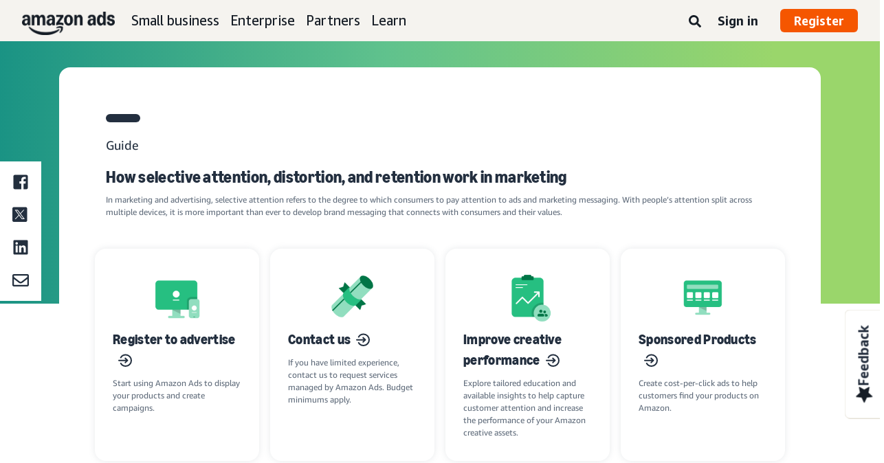

--- FILE ---
content_type: text/html;charset=UTF-8
request_url: https://advertising.amazon.com/blog/selective-attention-marketing?ref_=a20m_us_lbr_gd_atecon_blg_sadrmrk
body_size: 24681
content:





<!DOCTYPE html>
<html class="a20m" lang="en-US" dir="ltr">







<head>
    
        <meta charset='utf-8'>
        <meta content='width=device-width, initial-scale=1' name='viewport'>
        
        
        
        <meta name="yandex-verification" content="18c0a3b64524d6c0" />
        
            <meta name="sogou_site_verification" content="dpuOX1k16i" />
        
        
            <meta name="360-site-verification" content="4e9449e33ef7602412f9dbefe32fd061" />
        

        <link rel="icon" type="image/x-icon" href="https://d2h1qfxg5j5pfv.cloudfront.net/favicon.ico">

        
        <style>
            @font-face {
                font-family: 'Amazon Ember';
                src: url(https://d2h1qfxg5j5pfv.cloudfront.net/fonts/brand-refresh/41Y9J1UD9GL.woff2) format("woff2"),
                url(https://d2h1qfxg5j5pfv.cloudfront.net/fonts/brand-refresh/41Fsbi79F7L.woff) format("woff")
            }
            @font-face {
                font-family: 'Amazon Ember';
                font-style: italic;
                src: url(https://d2h1qfxg5j5pfv.cloudfront.net/fonts/brand-refresh/41eP7OPQ6ML.woff2) format("woff2"),
                url(https://d2h1qfxg5j5pfv.cloudfront.net/fonts/brand-refresh/41uzL3bqY7L.woff) format("woff")
            }
            @font-face {
                font-family: 'Amazon Ember';
                font-weight: 700;
                src: url(https://d2h1qfxg5j5pfv.cloudfront.net/fonts/brand-refresh/41ZNelHdIRL.woff2) format("woff2"),
                url(https://d2h1qfxg5j5pfv.cloudfront.net/fonts/brand-refresh/41D44c0ZIPL.woff) format("woff")
            }
            @font-face {
                font-family: 'Amazon Ember';
                font-style: italic;
                font-weight: 700;
                src: url(https://d2h1qfxg5j5pfv.cloudfront.net/fonts/brand-refresh/41py8ows3WL.woff2) format("woff2"),
                    url(https://d2h1qfxg5j5pfv.cloudfront.net/fonts/brand-refresh/41gJVuxkI0L.woff) format("woff")
            }
            @font-face {
                font-family: 'Amazon Ember Mono';
                src: url(https://d2h1qfxg5j5pfv.cloudfront.net/fonts/brand-refresh/41MUw9mEtfL.woff2) format("woff2");
            }
            @font-face {
                font-family: 'Amazon Ember Mono';
                font-weight: 700;
                src: url(https://d2h1qfxg5j5pfv.cloudfront.net/fonts/brand-refresh/511gqcaSjwL.woff2) format("woff2");
            }
            @font-face {
                font-family: 'Ember Modern Display Standard';
                src: url(https://d2h1qfxg5j5pfv.cloudfront.net/fonts/brand-refresh/61R5vujOFZL.woff2) format("woff2");
                letter-spacing: 0.02rem;
            }
            @font-face {
                font-family: 'Ember Modern Display Standard';
                font-weight: 700;
                src: url(https://d2h1qfxg5j5pfv.cloudfront.net/fonts/brand-refresh/61Ht05aFieL.woff2) format("woff2");
                letter-spacing: 0.02rem;
            }

            body {
                font-family: "Amazon Ember", Arial, Helvetica, sans-serif;
            }
        </style>

        
        
        <script>
(function(b,a,c,d){if((b=b.AmazonUIPageJS||b.P)&&b.when&&b.register){c=[];for(a=a.currentScript;a;a=a.parentElement)a.id&&c.push(a.id);return b.log("A copy of P has already been loaded on this page.","FATAL",c.join(" "))}})(window,document,Date);(function(a,b,c,d){"use strict";a._pSetI=function(){return null}})(window,document,Date);(function(c,e,I,B){"use strict";c._pd=function(){var a,u;return function(C,f,h,k,b,D,v,E,F){function w(d){try{return d()}catch(J){return!1}}function l(){if(m){var d={w:c.innerWidth||b.clientWidth,h:c.innerHeight||b.clientHeight};5<Math.abs(d.w-q.w)||50<d.h-q.h?(q=d,n=4,(d=a.mobile||a.tablet?450<d.w&&d.w>d.h:1250<=d.w)?k(b,"a-ws"):b.className=v(b,"a-ws")):0<n&&(n--,x=setTimeout(l,16))}}function G(d){(m=d===B?!m:!!d)&&l()}function H(){return m}if(!u){u=!0;var r=function(){var d=["O","ms","Moz","Webkit"],
c=e.createElement("div");return{testGradients:function(){return!0},test:function(a){var b=a.charAt(0).toUpperCase()+a.substr(1);a=(d.join(b+" ")+b+" "+a).split(" ");for(b=a.length;b--;)if(""===c.style[a[b]])return!0;return!1},testTransform3d:function(){return!0}}}(),y=b.className,z=/(^| )a-mobile( |$)/.test(y),A=/(^| )a-tablet( |$)/.test(y);a={audio:function(){return!!e.createElement("audio").canPlayType},video:function(){return!!e.createElement("video").canPlayType},canvas:function(){return!!e.createElement("canvas").getContext},
svg:function(){return!!e.createElementNS&&!!e.createElementNS("http://www.w3.org/2000/svg","svg").createSVGRect},offline:function(){return navigator.hasOwnProperty&&navigator.hasOwnProperty("onLine")&&navigator.onLine},dragDrop:function(){return"draggable"in e.createElement("span")},geolocation:function(){return!!navigator.geolocation},history:function(){return!(!c.history||!c.history.pushState)},webworker:function(){return!!c.Worker},autofocus:function(){return"autofocus"in e.createElement("input")},
inputPlaceholder:function(){return"placeholder"in e.createElement("input")},textareaPlaceholder:function(){return"placeholder"in e.createElement("textarea")},localStorage:function(){return"localStorage"in c&&null!==c.localStorage},orientation:function(){return"orientation"in c},touch:function(){return"ontouchend"in e},gradients:function(){return r.testGradients()},hires:function(){var a=c.devicePixelRatio&&1.5<=c.devicePixelRatio||c.matchMedia&&c.matchMedia("(min-resolution:144dpi)").matches;E("hiRes"+
(z?"Mobile":A?"Tablet":"Desktop"),a?1:0);return a},transform3d:function(){return r.testTransform3d()},touchScrolling:function(){return f(/Windowshop|android|OS ([5-9]|[1-9][0-9]+)(_[0-9]{1,2})+ like Mac OS X|SOFTWARE=([5-9]|[1-9][0-9]+)(.[0-9]{1,2})+.*DEVICE=iPhone|Chrome|Silk|Firefox|Trident.+?; Touch/i)},ios:function(){return f(/OS [1-9][0-9]*(_[0-9]*)+ like Mac OS X/i)&&!f(/trident|Edge/i)},android:function(){return f(/android.([1-9]|[L-Z])/i)&&!f(/trident|Edge/i)},mobile:function(){return z},
tablet:function(){return A},rtl:function(){return"rtl"===b.dir}};for(var g in a)a.hasOwnProperty(g)&&(a[g]=w(a[g]));for(var t="textShadow textStroke boxShadow borderRadius borderImage opacity transform transition".split(" "),p=0;p<t.length;p++)a[t[p]]=w(function(){return r.test(t[p])});var m=!0,x=0,q={w:0,h:0},n=4;l();h(c,"resize",function(){clearTimeout(x);n=4;l()});b.className=v(b,"a-no-js");k(b,"a-js");!f(/OS [1-8](_[0-9]*)+ like Mac OS X/i)||c.navigator.standalone||f(/safari/i)||k(b,"a-ember");
h=[];for(g in a)a.hasOwnProperty(g)&&a[g]&&h.push("a-"+g.replace(/([A-Z])/g,function(a){return"-"+a.toLowerCase()}));k(b,h.join(" "));b.setAttribute("data-aui-build-date",F);C.register("p-detect",function(){return{capabilities:a,localStorage:a.localStorage&&D,toggleResponsiveGrid:G,responsiveGridEnabled:H}});return a||{}}}}()})(window,document,Date);(function(a,p,q,k){function m(e,b,c,g){a.P.when.apply(a.P,b).register("flow:"+e,function(){var a=g.apply(this,arguments);return c||a})}function l(e){a.P.log(e,"FATAL","AmazonUIPageJS@AUIDefineJS")}function f(a,b,c){Object.defineProperty(a,b,{value:c,writable:!1})}function n(e,b,c){"string"!==typeof e&&a.P.error("Anonymous modules are not supported.");var g=c!==k?c:"function"===typeof b?b:k;g||a.P.error("A callback must be provided");var f,h=[];if(c&&Array.isArray(b)&&(h=b.reduce(function(b,d){if("module"===
d||"require"===d)a.P.error('"module" or "require" injection is not supported.');else if("exports"===d){d=f={};var c="flow:"+e+"-exports";a.P.declare(c,d);b.push(c)}else 0!==d.lastIndexOf("@amzn/",0)?l("Dependency "+d+" does not begin with '@amzn/'"):b.push("flow:"+d);return b},[]),b.length!==h.length))return;m(e,h,f,g)}"use strict";Object.prototype.hasOwnProperty.call(a,"aui")?l("AUIDefineJS is already present globally"):(f(a,"aui",{}),f(a.aui,"amd_define",n))})(window,document,Date);(function(g,h,C,D){function K(a){l&&l.tag&&l.tag(p(":","aui",a))}function q(a,b){l&&l.count&&l.count("aui:"+a,0===b?0:b||(l.count("aui:"+a)||0)+1)}function L(a){try{return a.test(navigator.userAgent)}catch(b){return!1}}function x(a,b,c){a.addEventListener?a.addEventListener(b,c,!1):a.attachEvent&&a.attachEvent("on"+b,c)}function p(a,b,c,f){b=b&&c?b+a+c:b||c;return f?p(a,b,f):b}function y(a,b,c){try{Object.defineProperty(a,b,{value:c,writable:!1})}catch(f){a[b]=c}return c}function M(a,b){a.className=
N(a,b)+" "+b}function N(a,b){return(" "+a.className+" ").split(" "+b+" ").join(" ").replace(/^ | $/g,"")}function aa(a,b,c){var f=c=a.length,e=function(){f--||(E.push(b),F||(m?m.set(z):setTimeout(z,0),F=!0))};for(e();c--;)O[a[c]]?e():(u[a[c]]=u[a[c]]||[]).push(e)}function ba(a,b,c,f,e){var d=h.createElement(a?"script":"link");x(d,"error",f);e&&x(d,"load",e);a?(d.type="text/javascript",d.async=!0,c&&/AUIClients|images[/]I/.test(b)&&d.setAttribute("crossorigin","anonymous"),d.src=b):(d.rel="stylesheet",
d.href=b);h.getElementsByTagName("head")[0].appendChild(d)}function P(a,b){return function(c,f){function e(){ba(b,c,d,function(b){G?q("resource_unload"):d?(d=!1,q("resource_retry"),e()):(q("resource_error"),a.log("Asset failed to load: "+c));b&&b.stopPropagation?b.stopPropagation():g.event&&(g.event.cancelBubble=!0)},f)}if(Q[c])return!1;Q[c]=!0;q("resource_count");var d=!0;return!e()}}function ca(a,b,c){for(var f={name:a,guard:function(c){return b.guardFatal(a,c)},guardTime:function(a){return b.guardTime(a)},
logError:function(c,d,e){b.logError(c,d,e,a)}},e=[],d=0;d<c.length;d++)A.hasOwnProperty(c[d])&&(e[d]=H.hasOwnProperty(c[d])?H[c[d]](A[c[d]],f):A[c[d]]);return e}function v(a,b,c,f,e){return function(d,k){function n(){var a=null;f?a=k:"function"===typeof k&&(q.start=r(),a=k.apply(g,ca(d,h,l)),q.end=r());if(b){A[d]=a;a=d;for(O[a]=!0;(u[a]||[]).length;)u[a].shift()();delete u[a]}q.done=!0}var h=e||this;"function"===typeof d&&(k=d,d=D);b&&(d=d?d.replace(R,""):"__NONAME__",I.hasOwnProperty(d)&&h.error(p(", reregistered by ",
p(" by ",d+" already registered",I[d]),h.attribution),d),I[d]=h.attribution);for(var l=[],m=0;m<a.length;m++)l[m]=a[m].replace(R,"");var q=w[d||"anon"+ ++da]={depend:l,registered:r(),namespace:h.namespace};d&&ea.hasOwnProperty(d);c?n():aa(l,h.guardFatal(d,n),d);return{decorate:function(a){H[d]=h.guardFatal(d,a)}}}}function S(a){return function(){var b=Array.prototype.slice.call(arguments);return{execute:v(b,!1,a,!1,this),register:v(b,!0,a,!1,this)}}}function J(a,b){return function(c,f){f||(f=c,c=
D);var e=this.attribution;return function(){n.push(b||{attribution:e,name:c,logLevel:a});var d=f.apply(this,arguments);n.pop();return d}}}function B(a,b){this.load={js:P(this,!0),css:P(this)};y(this,"namespace",b);y(this,"attribution",a)}function T(){h.body?k.trigger("a-bodyBegin"):setTimeout(T,20)}"use strict";var t=C.now=C.now||function(){return+new C},r=function(a){return a&&a.now?a.now.bind(a):t}(g.performance),fa=r(),ea={},l=g.ue;K();K("aui_build_date:3.25.10-2026-01-13");var U={getItem:function(a){try{return g.localStorage.getItem(a)}catch(b){}},
setItem:function(a,b){try{return g.localStorage.setItem(a,b)}catch(c){}}},m=g._pSetI(),E=[],ha=[],F=!1,ia=navigator.scheduling&&"function"===typeof navigator.scheduling.isInputPending;var z=function(){for(var a=m?m.set(z):setTimeout(z,0),b=t();ha.length||E.length;)if(E.shift()(),m&&ia){if(150<t()-b&&!navigator.scheduling.isInputPending()||50<t()-b&&navigator.scheduling.isInputPending())return}else if(50<t()-b)return;m?m.clear(a):clearTimeout(a);F=!1};var O={},u={},Q={},G=!1;x(g,"beforeunload",function(){G=
!0;setTimeout(function(){G=!1},1E4)});var R=/^prv:/,I={},A={},H={},w={},da=0,ja=String.fromCharCode(92),n=[],V=!0,W=g.onerror;g.onerror=function(a,b,c,f,e){e&&"object"===typeof e||(e=Error(a,b,c),e.columnNumber=f,e.stack=b||c||f?p(ja,e.message,"at "+p(":",b,c,f)):D);var d=n.pop()||{};e.attribution=p(":",e.attribution||d.attribution,d.name);e.logLevel=d.logLevel;e.attribution&&console&&console.log&&console.log([e.logLevel||"ERROR",a,"thrown by",e.attribution].join(" "));n=[];W&&(d=[].slice.call(arguments),
d[4]=e,W.apply(g,d))};B.prototype={logError:function(a,b,c,f){b={message:b,logLevel:c||"ERROR",attribution:p(":",this.attribution,f)};if(g.ueLogError)return g.ueLogError(a||b,a?b:null),!0;console&&console.error&&(console.log(b),console.error(a));return!1},error:function(a,b,c,f){a=Error(p(":",f,a,c));a.attribution=p(":",this.attribution,b);throw a;},guardError:J(),guardFatal:J("FATAL"),guardCurrent:function(a){var b=n[n.length-1];return b?J(b.logLevel,b).call(this,a):a},guardTime:function(a){var b=
n[n.length-1],c=b&&b.name;return c&&c in w?function(){var b=r(),e=a.apply(this,arguments);w[c].async=(w[c].async||0)+r()-b;return e}:a},log:function(a,b,c){return this.logError(null,a,b,c)},declare:v([],!0,!0,!0),register:v([],!0),execute:v([]),AUI_BUILD_DATE:"3.25.10-2026-01-13",when:S(),now:S(!0),trigger:function(a,b,c){var f=t();this.declare(a,{data:b,pageElapsedTime:f-(g.aPageStart||NaN),triggerTime:f});c&&c.instrument&&X.when("prv:a-logTrigger").execute(function(b){b(a)})},handleTriggers:function(){this.log("handleTriggers deprecated")},
attributeErrors:function(a){return new B(a)},_namespace:function(a,b){return new B(a,b)},setPriority:function(a){V?V=!1:this.log("setPriority only accept the first call.")}};var k=y(g,"AmazonUIPageJS",new B);var X=k._namespace("PageJS","AmazonUI");X.declare("prv:p-debug",w);k.declare("p-recorder-events",[]);k.declare("p-recorder-stop",function(){});y(g,"P",k);T();if(h.addEventListener){var Y;h.addEventListener("DOMContentLoaded",Y=function(){k.trigger("a-domready");h.removeEventListener("DOMContentLoaded",
Y,!1)},!1)}var Z=h.documentElement,ka=g._pd(k,L,x,M,Z,U,N,q,"3.25.10-2026-01-13");L(/UCBrowser/i)||ka.localStorage&&M(Z,U.getItem("a-font-class"));k.declare("a-event-revised-handling",!1);k.declare("a-fix-event-off",!1);q("pagejs:pkgExecTime",r()-fa)})(window,document,Date);(function(d,C,E,F){function t(m){e&&e.tag&&e.tag(f(":","aui",m))}function g(m,d){e&&e.count&&e.count("aui:"+m,0===d?0:d||(e.count("aui:"+m)||0)+1)}function v(d){try{return d.test(navigator.userAgent)}catch(x){return!1}}function k(d){return"function"===typeof d}function w(d,f,h){d.addEventListener?d.addEventListener(f,h,!1):d.attachEvent&&d.attachEvent("on"+f,h)}function f(d,g,h,k){g=g&&h?g+d+h:g||h;return k?f(d,g,k):g}"use strict";var e=d.ue,z=String.fromCharCode(92);P.execute("RetailPageServiceWorker",
function(){function m(a,b){l.controller&&a?(a={feature:"retail_service_worker_messaging",command:a},b&&(a.data=b),l.controller.postMessage(a)):a&&g("sw:sw_message_no_ctrl",1)}function x(a){var b=a.data;if(b&&"retail_service_worker_messaging"===b.feature&&b.command&&b.data){var c=b.data;a=d.ue;var n=d.ueLogError;switch(b.command){case "log_counter":a&&k(a.count)&&c.name&&a.count(c.name,0===c.value?0:c.value||1);break;case "log_tag":a&&k(a.tag)&&c.tag&&(a.tag(c.tag),b=d.uex,a.isl&&k(b)&&b("at"));break;
case "log_error":n&&k(n)&&c.message&&n({message:c.message,logLevel:c.level||"ERROR",attribution:c.attribution||"RetailServiceWorker"});break;case "log_weblab_trigger":if(!c.weblab||!c.treatment)break;a&&k(a.trigger)?a.trigger(c.weblab,c.treatment):(g("sw:wt:miss"),g("sw:wt:miss:"+c.weblab+":"+c.treatment));break;default:g("sw:unsupported_message_command",1)}}}function h(a,b){return"sw:"+(b||"")+":"+a+":"}function y(){p.forEach(function(a){t(a)})}function r(a){return a.capabilities.isAmazonApp&&a.capabilities.android}
function A(a,b,c){if(b)if(b.mshop&&r(a))a=h(c,"mshop_and"),b=b.mshop.action,p.push(a+"supported"),b(a,c);else if(b.browser){a=v(/Chrome/i)&&!v(/Edge/i)&&!v(/OPR/i)&&!a.capabilities.isAmazonApp&&!v(new RegExp(z+"bwv"+z+"b"));var d=b.browser;b=h(c,"browser");a?(a=d.action,p.push(b+"supported"),a(b,c)):p.push(b+"unsupported")}}function B(a,b,c){a&&p.push(h("register",c)+"unsupported");b&&p.push(h("unregister",c)+"unsupported");y()}try{var l=navigator.serviceWorker}catch(a){t("sw:nav_err")}(function(){if(l){var a=
function(){m("page_loaded",{rid:d.ue_id,mid:d.ue_mid,pty:d.ue_pty,sid:d.ue_sid,spty:d.ue_spty,furl:d.ue_furl})};w(l,"message",x);m("client_messaging_ready");P.when("load").execute(a);w(l,"controllerchange",function(){m("client_messaging_ready");"complete"===C.readyState&&a()})}})();var p=[],q=function(a,b){var c=d.uex,n=d.uet;a=f(":","aui","sw",a);"ld"===b&&k(c)?c("ld",a,{wb:1}):k(n)&&n(b,a,{wb:1})},D=function(a,b,c){function n(a){b&&k(b.failure)&&b.failure(a)}function h(){m=setTimeout(function(){t(f(":",
"sw:"+e,u.TIMED_OUT));n({ok:!1,statusCode:u.TIMED_OUT,done:!1});q(e,"ld")},c||4E3)}var u={NO_CONTROLLER:"no_ctrl",TIMED_OUT:"timed_out",UNSUPPORTED_BROWSER:"unsupported_browser",UNEXPECTED_RESPONSE:"unexpected_response"},e=f(":",a.feature,a.command),m,p=!0;if("MessageChannel"in d&&l&&"controller"in l)if(l.controller){var r=new MessageChannel;r.port1.onmessage=function(c){(c=c.data)&&c.feature===a.feature&&c.command===a.command?(p&&(q(e,"cf"),p=!1),q(e,"af"),clearTimeout(m),c.done||h(),c.ok?b&&k(b.success)&&
b.success(c):n(c),c.done&&q(e,"ld")):g(f(":","sw:"+e,u.UNEXPECTED_RESPONSE),1)};h();q(e,"bb");l.controller.postMessage(a,[r.port2])}else t(f(":","sw:"+a.feature,u.NO_CONTROLLER)),n({ok:!1,statusCode:u.NO_CONTROLLER,done:!0});else t(f(":","sw:"+a.feature,u.UNSUPPORTED_BROWSER)),n({ok:!1,statusCode:u.UNSUPPORTED_BROWSER,done:!0})};(function(){l?(q("ctrl_changed","bb"),l.addEventListener("controllerchange",function(){t("sw:ctrl_changed");q("ctrl_changed","ld")})):g(f(":","sw:ctrl_changed","sw_unsupp"),
1)})();(function(){var a=function(){q(b,"ld");var a=d.uex;D({feature:"page_proxy",command:"request_feature_tags"},{success:function(b){b=b.data;Array.isArray(b)&&b.forEach(function(a){"string"===typeof a?t(f(":","sw:ppft",a)):g(f(":","sw:ppft","invalid_tag"),1)});g(f(":","sw:ppft","success"),1);e&&e.isl&&k(a)&&a("at")},failure:function(a){g(f(":","sw:ppft","error:"+(a.statusCode||"ppft_error")),1)}})};if("requestIdleCallback"in d){var b=f(":","ppft","callback_ricb");d.requestIdleCallback(a,{timeout:1E3})}else b=
f(":","ppft","callback_timeout"),setTimeout(a,0);q(b,"bb")})();(function(a){var b=a.reg,c=a.unreg;l&&l.getRegistrations?(P.when("A").execute(function(b){if((a.reg.mshop||a.unreg.mshop)&&"function"===typeof r&&r(b)){var f=a.reg.mshop?"T1":"C",e=d.ue;e&&e.trigger?e.trigger("MSHOP_SW_CLIENT_446196",f):g("sw:mshop:wt:failed")}A(b,c,"unregister")}),w(d,"load",function(){P.when("A").execute(function(a){A(a,b,"register");y()})})):(B(b&&b.browser,c&&c.browser,"browser"),P.when("A").execute(function(a){"function"===
typeof r&&r(a)&&B(b&&b.mshop,c&&c.mshop,"mshop_and")}))})({reg:{},unreg:{}})})})(window,document,Date);
  (window.AmazonUIPageJS ? AmazonUIPageJS : P).load.js('https://m.media-amazon.com/images/I/11zuylp74DL._RC|61xJcNKKLXL.js,11Y+5x+kkTL.js,51LPrROZ2JL.js,11yKORv-GTL.js,11GgN1+C7hL.js,01+z+uIeJ-L.js,01VRMV3FBdL.js,21NadQlXUWL.js,01vRf9id2EL.js,11a7qqY8xXL.js,11Kqv22sALL.js,51C4kaFbiAL.js,11FhdH2HZwL.js,11wb9K3sw0L.js,11BrgrMAHUL.js,11GPhx42StL.js,210X-JWUe-L.js,01Svfxfy8OL.js,61uZ+hPSDZL.js,01ikBbTAneL.js,316JwWyajNL.js,01qXJuwGmxL.js,01WlsjNmqIL.js,11F929pmpYL.js,31vxRYDelFL.js,01rpauTep4L.js,31rqCOnXDNL.js,011FfPwYqHL.js,21vGxgxnRsL.js,013ncka0wXL.js,21kN0q4IA-L.js,01VvIkYCafL.js,11vb6P5C5AL.js,01VMML3XPCL.js_.js?AUIClients/AmazonUI');
</script>


        <script type="text/javascript">
            window.reactHeaderNavItems = JSON.parse('[{"title":"Small business","stringId":"adsamazon_small_business","dropdownMenu":[{"items":[{"type":"secondary","title":"Goals","stringId":"adsamazon_goals"},{"type":"tertiary","title":"Build brand awareness","stringId":"adsamazon_objective_awareness","url":"/objectives/brand-awareness","mobileTitle":"","mobileStringId":"","description":"","descStrId":"","imageUrl":"","iconName":"Build_brand_awareness","ref":"a20m_us_hnav_smb_obj_ba"},{"type":"tertiary","title":"Reach more customers","stringId":"adsamazon_objective_reach","url":"/objectives/reach-more-customers","mobileTitle":"","mobileStringId":"","description":"","descStrId":"","imageUrl":"","iconName":"Reach_more_customers","ref":"a20m_us_hnav_smb_obj_rch"},{"type":"tertiary","title":"Increase traffic","stringId":"adsamazon_objective_traffic","url":"/objectives/increase-traffic","mobileTitle":"","mobileStringId":"","description":"","descStrId":"","imageUrl":"","iconName":"Increase_traffic","ref":"a20m_us_hnav_smb_obj_trffc"},{"type":"tertiary","title":"Increase sales and conversion","stringId":"adsamazon_objective_sales","url":"/objectives/increase-sales","mobileTitle":"","mobileStringId":"","description":"","descStrId":"","imageUrl":"","iconName":"Increase_conversion","ref":"a20m_us_hnav_smb_obj_sls"},{"type":"tertiary","title":"Improve customer loyalty","stringId":"adsamazon_objective_loyalty","url":"/objectives/customer-loyalty","iconName":"Improve_customer_loyalty","ref":"a20m_us_hnav_smb_obj_lylty"}]},{"items":[{"type":"secondary","title":"Ad products and formats","stringId":"adsamazon_products_ad_products_formats","url":"/products","ref":"a20m_us_hnav_smb_p"},{"type":"tertiary","title":"Sponsored Products","stringId":"adsamazon_products_sponsored_products","url":"/solutions/products/sponsored-products","iconName":"Sponsored_Products","ref":"a20m_us_hnav_smb_p_sp"},{"type":"tertiary","title":"Sponsored Brands","stringId":"adsamazon_products_sponsored_brands","url":"/solutions/products/sponsored-brands","iconName":"Sponsored_Brands","ref":"a20m_us_hnav_smb_p_sb"},{"type":"tertiary","title":"Display ads","stringId":"adsamazon_products_display","url":"/products/display-ads","iconName":"Display_Ads","ref":"a20m_us_hnav_smb_p_da"},{"type":"tertiary","title":"Video ads","stringId":"adsamazon_products_video_ads","url":"/solutions/products/streaming-tv-ads","mobileTitle":"","mobileStringId":"","description":"","descStrId":"","imageUrl":"","iconName":"Sponsored_TV","ref":"a20m_us_hnav_p_stv"},{"type":"tertiary","title":"Brand Stores","stringId":"adsamazon_products_stores","url":"/solutions/products/stores","iconName":"Stores","ref":"a20m_us_hnav_smb_p_st"},{"type":"tertiary","title":"View all","stringId":"adsamazon_view_all","url":"/products","iconName":"View_All","ref":"a20m_us_hnav_smb_p_all"}]},{"items":[{"type":"secondary","title":"Insights and planning","stringId":"adsamazon_insights_planning","url":"/insights-and-planning","mobileTitle":"View all insights and planning","mobileStringId":"adsamazon_mobile_viewall_insights_planning","ref":"a20m_us_hnav_smb_p_ip"},{"type":"tertiary","title":"Audience insights","stringId":"adsamazon_products_audience_insights","url":"/insights-and-planning/audiences","ref":"a20m_us_hnav_smb_p_ip_aud"},{"type":"secondary","title":"Creative solutions","stringId":"adsamazon_creative_solutions","url":"/creative-solutions","mobileTitle":"View all creative solutions","mobileStringId":"adsamazon_mobile_viewall_creative_solutions","ref":"a20m_us_hnav_smb_p_crtv"},{"type":"tertiary","title":"Creative enhancements","stringId":"adsamazon_products_creative_enhancements","url":"/creative-solutions/enhancements","mobileTitle":"","mobileStringId":"","description":"","descStrId":"","imageUrl":"","iconName":"","ref":"a20m_us_hnav_smb_p_crtv_enh"},{"type":"tertiary","title":"Creative services","stringId":"adsamazon_products_creative_services","url":"/creative-solutions/services","ref":"a20m_us_hnav_smb_p_crtv_serv"},{"type":"tertiary","title":"Creative tools","stringId":"adsamazon_products_creative_tools","url":"/creative-solutions/tools","ref":"a20m_us_hnav_smb_p_crtv_tls"},{"type":"secondary","title":"Measurement and analytics","stringId":"adsamazon_measurement","url":"/measurement-analytics","mobileTitle":"View all measurement and analytics","mobileStringId":"adsamazon_mobile_viewall_measurement_analytics","ref":"a20m_us_hnav_smb_p_mea"},{"type":"tertiary","title":"Amazon Attribution","stringId":"adsamazon_products_amazon_attribution","url":"/solutions/products/amazon-attribution","ref":"a20m_us_hnav_smb_p_mea_attr"},{"type":"tertiary","title":"Campaign reporting","stringId":"adsamazon_products_campaign_reporting","url":"/measurement-analytics/campaign-reporting","ref":"a20m_us_hnav_smb_p_mea_cr"}]},{"items":[{"type":"feature","title":"Learn from small-business owners","stringId":"adsamazon_smb_rising_stars","url":"/rising-stars","description":"Watch RISING STARS, a new video series that highlights advertisers facing common business challenges.","descStrId":"adsamazon_smb_rising_stars_description","imageUrl":"https://m.media-amazon.com/images/G/01/AdProductsWebsite/images/campaigns/rising-stars/rising-stars-promo-thumbnail.png","ref":"a20m_us_hnav_smb_rs#rs"},{"type":"secondary-plain","title":"Additional resources","stringId":"adsamazon_additional_resources"},{"type":"tertiary","title":"Find a partner","stringId":"adsamazon_partners_find_partner","url":"/partners/directory","ref":"a20m_us_hnav_smb_prt_drct"},{"type":"tertiary","title":"Ad specs and policies","stringId":"adsamazon_resources_adspecs","url":"/resources/ad-specs","ref":"a20m_us_hnav_smb_spcs"},{"type":"tertiary","title":"Not sure where to start?","stringId":"adsamazon_gsh","url":"/get-started","mobileTitle":"","mobileStringId":"","description":"","descStrId":"","imageUrl":"","iconName":"","ref":"a20m_us_hnav_smb_gsh"}]}]},{"title":"Enterprise","stringId":"adsamazon_enterprise","dropdownMenu":[{"items":[{"type":"secondary","title":"Goals","stringId":"adsamazon_goals"},{"type":"tertiary","title":"Build brand awareness","stringId":"adsamazon_objective_awareness","url":"/objectives/brand-awareness","mobileTitle":"","mobileStringId":"","description":"","descStrId":"","imageUrl":"","iconName":"Build_brand_awareness","ref":"a20m_us_hnav_ent_obj_ba#enterprise"},{"type":"tertiary","title":"Reach more customers","stringId":"adsamazon_objective_reach","url":"/objectives/reach-more-customers","iconName":"Reach_more_customers","ref":"a20m_us_hnav_ent_obj_rch#enterprise"},{"type":"tertiary","title":"Increase traffic","stringId":"adsamazon_objective_traffic","url":"/objectives/increase-traffic","iconName":"Increase_traffic","ref":"a20m_us_hnav_ent_obj_trffc#enterprise"},{"type":"tertiary","title":"Increase sales and conversion","stringId":"adsamazon_objective_sales","url":"/objectives/increase-sales","iconName":"Increase_conversion","ref":"a20m_us_hnav_ent_obj_sls#enterprise"},{"type":"tertiary","title":"Improve customer loyalty","stringId":"adsamazon_objective_loyalty","url":"/objectives/customer-loyalty","iconName":"Improve_customer_loyalty","ref":"a20m_us_hnav_ent_obj_lylty#enterprise"}]},{"items":[{"type":"secondary","title":"Ad products and formats","stringId":"adsamazon_products_ad_products_formats","url":"/products","ref":"a20m_us_hnav_ent_p"},{"type":"tertiary","title":"Sponsored ads","stringId":"adsamazon_products_sponsored_ads","url":"/products/sponsored-ads","iconName":"Sponsored_Ads","ref":"a20m_us_hnav_ent_p_sa"},{"type":"tertiary","title":"Display ads","stringId":"adsamazon_products_display","url":"/products/display-ads","iconName":"Display_Ads","ref":"a20m_us_hnav_ent_p_da"},{"type":"tertiary","title":"Video ads","stringId":"adsamazon_products_video_ads","url":"/solutions/products/video-ads","iconName":"Video_Ads","ref":"a20m_us_hnav_ent_p_va"},{"type":"tertiary","title":"Audio ads","stringId":"adsamazon_products_audio_ads","url":"/solutions/products/audio-ads","iconName":"Audio_Ads","ref":"a20m_us_hnav_ent_p_aa"},{"type":"tertiary","title":"Out-of-home ads","stringId":"adsamazon_products_ooh","url":"/solutions/products/out-of-home","iconName":"Custom_OOH_Ads","ref":"a20m_us_hnav_ent_p_ooh"},{"type":"tertiary","title":"View all","stringId":"adsamazon_view_all","url":"/products","iconName":"View_All","ref":"a20m_us_hnav_ent_p_all"}]},{"items":[{"type":"secondary","title":"Insights and planning","stringId":"adsamazon_insights_planning","url":"/insights-and-planning","mobileTitle":"View all insights and planning","mobileStringId":"adsamazon_mobile_viewall_insights_planning","ref":"a20m_us_hnav_ent_p_ip"},{"type":"tertiary","title":"Audience insights","stringId":"adsamazon_products_audience_insights","url":"/insights-and-planning/audiences","ref":"a20m_us_hnav_ent_p_ip_aud"},{"type":"tertiary","title":"Media planning","stringId":"adsamazon_products_media_planning","url":"/insights-and-planning/media-planning","ref":"a20m_us_hnav_ent_p_ip_mp"},{"type":"secondary","title":"Creative solutions","stringId":"adsamazon_creative_solutions","url":"/creative-solutions","mobileTitle":"View all creative solutions","mobileStringId":"adsamazon_mobile_viewall_creative_solutions","ref":"a20m_us_hnav_ent_p_crtv"},{"type":"tertiary","title":"Creative enhancements","stringId":"adsamazon_products_creative_enhancements","url":"/creative-solutions/enhancements","mobileTitle":"","mobileStringId":"","description":"","descStrId":"","imageUrl":"","iconName":"","ref":"a20m_us_hnav_ent_p_crtv_enh"},{"type":"tertiary","title":"Creative services","stringId":"adsamazon_products_creative_services","url":"/creative-solutions/services","ref":"a20m_us_hnav_ent_p_crtv_serv"},{"type":"tertiary","title":"Creative tools","stringId":"adsamazon_products_creative_tools","url":"/creative-solutions/tools","ref":"a20m_us_hnav_ent_p_crtv_tls"},{"type":"secondary","title":"Measurement and analytics","stringId":"adsamazon_measurement","url":"/measurement-analytics","mobileTitle":"View all measurement and analytics","mobileStringId":"adsamazon_mobile_viewall_measurement_analytics","ref":"a20m_us_hnav_ent_p_mea"},{"type":"tertiary","title":"Amazon Attribution","stringId":"adsamazon_products_amazon_attribution","url":"/solutions/products/amazon-attribution","ref":"a20m_us_hnav_ent_p_mea_attr"},{"type":"tertiary","title":"Amazon Brand Lift","stringId":"adsamazon_products_brand_lift","url":"/measurement-analytics/brand-lift","ref":"a20m_us_hnav_ent_p_mea_bl"},{"type":"tertiary","title":"Amazon Marketing Stream","stringId":"adsamazon_products_amazon_marketing_stream","url":"/solutions/products/amazon-marketing-stream","ref":"a20m_us_hnav_ent_p_mea_ams"},{"type":"tertiary","title":"Rapid retail analytics","stringId":"adsamazon_products_rapid_retail_analytics","url":"/measurement-analytics/rapid-retail-analytics","mobileTitle":"","mobileStringId":"","description":"","descStrId":"","imageUrl":"","iconName":"","ref":"a20m_us_hnav_ent_p_mea_rra"},{"type":"tertiary","title":"Campaign reporting","stringId":"adsamazon_products_campaign_reporting","url":"/measurement-analytics/campaign-reporting","ref":"a20m_us_hnav_ent_p_mea_cr"},{"type":"tertiary","title":"Omnichannel Metrics","stringId":"adsamazon_products_omnichannel_metrics","url":"/measurement-analytics/omnichannel-metrics","ref":"a20m_us_hnav_ent_p_mea_ocm"}]},{"items":[{"type":"secondary","title":"Technology and services","stringId":"adsamazon_technology_services","url":"/adtech-solutions","mobileTitle":"View all technology and services","mobileStringId":"adsamazon_mobile_viewall_technology_services","description":"","descStrId":"","imageUrl":"","iconName":"","ref":"a20m_us_hnav_ent_p_tech"},{"type":"tertiary","title":"Amazon DSP","stringId":"adsamazon_products_amazon_dsp","url":"/solutions/products/amazon-dsp","mobileTitle":"","mobileStringId":"","description":"","descStrId":"","imageUrl":"","iconName":"","ref":"a20m_us_hnav_ent_p_tech_dsp"},{"type":"tertiary","title":"Amazon Marketing Cloud","stringId":"adsamazon_products_amazon_marketing_cloud","url":"/solutions/products/amazon-marketing-cloud","mobileTitle":"","mobileStringId":"","description":"","descStrId":"","imageUrl":"","iconName":"","ref":"a20m_us_hnav_ent_p_tech_amc"},{"type":"tertiary","title":"Amazon Ads API","stringId":"adsamazon_products_api","url":"/about-api","mobileTitle":"","mobileStringId":"","description":"","descStrId":"","imageUrl":"","iconName":"","ref":"a20m_us_hnav_ent_p_tech_api"},{"type":"tertiary","title":"Amazon Publisher Services","stringId":"adsamazon_products_aps","url":"https://aps.amazon.com/","mobileTitle":"","mobileStringId":"","description":"","descStrId":"","imageUrl":"","iconName":"","ref":"a20m_us_hnav_ent_p_tech_aps"},{"type":"tertiary","title":"Amazon Retail Ad Service","stringId":"adsamazon_products_ras","url":"/retail-ad-service","mobileTitle":"","mobileStringId":"","description":"","descStrId":"","imageUrl":"","iconName":"","ref":"a20m_us_hnav_ent_p_tech_ras"},{"type":"tertiary","title":"New Product Campaigns","stringId":"adsamazon_products_npc","url":"/solutions/products/new-product-campaigns","mobileTitle":"","mobileStringId":"","description":"","descStrId":"","imageUrl":"","iconName":"","ref":"a20m_us_hnav_ent_p_tech_npc"},{"type":"tertiary","title":"Ads Agent","stringId":"adsamazon_products_ads_agent","url":"/solutions/products/ads-agent","mobileTitle":"","mobileStringId":"","description":"","descStrId":"","imageUrl":"","iconName":"","ref":"a20m_us_hnav_ent_p_tech_adagt"},{"type":"feature","title":"Prime Video ads","stringId":"adsamazon_pva","url":"/products/prime-video-ads","description":"Expand your reach with ads that show up in award-winning shows and movies.","descStrId":"adsamazon_pva_description","imageUrl":"https://m.media-amazon.com/images/G/01/AdProductsWebsite/images/campaigns/primeVideo/PrimeVideoNavigationThumbnail.jpg","ref":"a20m_us_hnav_ent_p_pva"},{"type":"secondary-plain","title":"Additional resources","stringId":"adsamazon_additional_resources"},{"type":"tertiary","title":"Ad specs and policies","stringId":"adsamazon_resources_adspecs","url":"/resources/ad-specs","ref":"a20m_us_hnav_ent_spcs"},{"type":"tertiary","title":"Not sure where to start?","stringId":"adsamazon_gsh","url":"/get-started","ref":"a20m_us_hnav_ent_gsh"}]}]},{"title":"Partners","stringId":"adsamazon_partners_ww","dropdownMenu":[{"items":[{"type":"secondary","title":"Find a partner","stringId":"adsamazon_partners_find_partner","url":"/partners/directory","description":"Whether it\u0027s planning, optimization, or creative services, find the partner that\u0027s right for you.","descStrId":"adsamazon_partners_directory_description","iconName":"Find_a_partner","ref":"a20m_us_hnav_prt_drct"}]},{"items":[{"type":"secondary","title":"Become a partner","stringId":"adsamazon_partners_become","url":"/partners/network","description":"Build your Amazon Ads expertise, access resources, and get discovered.","descStrId":"adsamazon_partners_network_description","iconName":"Become_a_partner","ref":"a20m_us_hnav_prtnet"}]},{},{"items":[{"type":"feature","title":"Partner Awards","stringId":"adsamazon_partner_awards","url":"/partner-awards","description":"The Amazon Ads Partner Awards recognize agencies and technology partners who demonstrate excellence in driving advertiser success with Amazon Ads.","descStrId":"adsamazon_partner_awards_description","imageUrl":"https://m.media-amazon.com/images/G/01/AdProductsWebsite/images/partnerAwards/partner-awards-new-promo-art.png","ref":"a20m_us_hnav_prt_ftrd_pa"}]}]},{"title":"Learn","stringId":"adsamazon_learn_all","dropdownMenu":[{"items":[{"type":"secondary","title":"Amazon Ads Academy","stringId":"adsamazon_resources_academy","url":"https://advertising.amazon.com/academy","description":"Elevate your advertising skills with courses, certifications, and videos.","descStrId":"adsamazon_resources_academy_description","iconName":"Ads_Academy","ref":"a20m_us_hnav_aaa"},{"type":"secondary","title":"Product announcements","stringId":"adsamazon_resources_announcements","url":"/resources/whats-new","mobileTitle":"","mobileStringId":"","description":"Stay up to date with the latest releases from Amazon Ads.","descStrId":"adsamazon_resources_announcements_description","imageUrl":"","iconName":"Product_announcements","ref":"a20m_us_hnav_wn"}]},{"items":[{"type":"secondary","title":"Industries","stringId":"adsamazon_industries_ft","url":"/solutions/industries","description":"Find the resources and strategies to reach audiences in your specific industry.","descStrId":"adsamazon_industries_description","iconName":"Industries","ref":"a20m_us_hnav_ind"}]},{"items":[{"type":"secondary","title":"Resources","stringId":"adsamazon_resources","url":"/resources/library","description":"Discover guides, news, expert advice, and advertising success stories.","descStrId":"adsamazon_resources_insights_description","iconName":"Resources","ref":"a20m_us_hnav_resources"}]},{"items":[{"type":"feature","title":"Highlights from unBoxed 2025","stringId":"adsamazon_unboxed","url":"/events/unboxed","description":"Dive into the announcements and innovations that will enhance your full-funnel strategies in 2026.","descStrId":"adsamazon_unboxed_desc","imageUrl":"https://m.media-amazon.com/images/G/01/AdProductsWebsite/images/campaigns/unboxed/unBoxed-2025-promo.png","ref":"a20m_us_hnav_lrn_ftrd_unbxd25"}]}]}]');
            window.reactFooterNavItems = JSON.parse('[{"items":[{"type":"secondary","title":"Goals","stringId":"adsamazon_goals"},{"type":"tertiary","title":"Build brand awareness","stringId":"adsamazon_objective_awareness","url":"/objectives/brand-awareness","ref":"a20m_us_fnav_obj_ba"},{"type":"tertiary","title":"Reach more customers","stringId":"adsamazon_objective_reach","url":"/objectives/reach-more-customers","ref":"a20m_us_fnav_obj_rch"},{"type":"tertiary","title":"Increase traffic","stringId":"adsamazon_objective_traffic","url":"/objectives/increase-traffic","ref":"a20m_us_fnav_obj_trffc"},{"type":"tertiary","title":"Increase sales and conversion","stringId":"adsamazon_objective_sales","url":"/objectives/increase-sales","ref":"a20m_us_fnav_obj_sls"},{"type":"tertiary","title":"Improve customer loyalty","stringId":"adsamazon_objective_loyalty","url":"/objectives/customer-loyalty","ref":"a20m_us_fnav_obj_lylty"},{"type":"secondary","title":"Ad products and formats","stringId":"adsamazon_products_ad_products_formats","url":"/products","ref":"a20m_us_fnav_p"},{"type":"tertiary","title":"Sponsored ads","stringId":"adsamazon_products_sponsored_ads","url":"/products/sponsored-ads","ref":"a20m_us_fnav_p_sa"},{"type":"tertiary","title":"Sponsored Products","stringId":"adsamazon_products_sponsored_products","url":"/solutions/products/sponsored-products","ref":"a20m_us_fnav_p_sp"},{"type":"tertiary","title":"Sponsored Brands","stringId":"adsamazon_products_sponsored_brands","url":"/solutions/products/sponsored-brands","ref":"a20m_us_fnav_p_sb"},{"type":"tertiary","title":"Display ads","stringId":"adsamazon_products_display","url":"/products/display-ads","ref":"a20m_us_fnav_p_da"},{"type":"tertiary","title":"Video ads","stringId":"adsamazon_products_video_ads","url":"/solutions/products/video-ads","ref":"a20m_us_fnav_p_va"},{"type":"tertiary","title":"Audio ads","stringId":"adsamazon_products_audio_ads","url":"/solutions/products/audio-ads","ref":"a20m_us_fnav_p_aa"},{"type":"tertiary","title":"Out-of-home ads","stringId":"adsamazon_products_ooh","url":"/solutions/products/out-of-home","ref":"a20m_us_fnav_p_ooh"},{"type":"tertiary","title":"View all","stringId":"adsamazon_view_all","url":"/products","ref":"a20m_us_fnav_p_all"}]},{"items":[{"type":"secondary","title":"Insights and planning","stringId":"adsamazon_insights_planning","url":"/insights-and-planning","mobileTitle":"View Insight and planning","mobileStringId":"","ref":"a20m_us_fnav_p_ip"},{"type":"tertiary","title":"Audience insights","stringId":"adsamazon_products_audience_insights","url":"/insights-and-planning/audiences","ref":"a20m_us_fnav_p_ip_aud"},{"type":"tertiary","title":"Media planning","stringId":"adsamazon_products_media_planning","url":"/insights-and-planning/media-planning","ref":"a20m_us_fnav_p_ip_mp"},{"type":"secondary","title":"Creative solutions","stringId":"adsamazon_creative_solutions","url":"/creative-solutions","mobileTitle":"View Creative Solutions","mobileStringId":"","ref":"a20m_us_fnav_p_crtv"},{"type":"tertiary","title":"Creative enhancements","stringId":"adsamazon_products_creative_enhancements","url":"/creative-solutions/enhancements","ref":"a20m_us_fnav_p_crtv_enh"},{"type":"tertiary","title":"Creative services","stringId":"adsamazon_products_creative_services","url":"/creative-solutions/services","ref":"a20m_us_fnav_p_crtv_serv"},{"type":"tertiary","title":"Creative tools","stringId":"adsamazon_products_creative_tools","url":"/creative-solutions/tools","ref":"a20m_us_fnav_p_crtv_tls"},{"type":"secondary","title":"Measurement and analytics","stringId":"adsamazon_measurement","url":"/measurement-analytics","mobileTitle":"View Measurement and analytics","mobileStringId":"","ref":"a20m_us_fnav_p_mea"},{"type":"tertiary","title":"Amazon Attribution","stringId":"adsamazon_products_amazon_attribution","url":"/solutions/products/amazon-attribution","ref":"a20m_us_fnav_p_mea_attr"},{"type":"tertiary","title":"Amazon Brand Lift","stringId":"adsamazon_products_brand_lift","url":"/measurement-analytics/brand-lift","ref":"a20m_us_fnav_p_mea_bl"},{"type":"tertiary","title":"Amazon Marketing Stream","stringId":"adsamazon_products_amazon_marketing_stream","url":"/solutions/products/amazon-marketing-stream","ref":"a20m_us_fnav_p_mea_ams"},{"type":"tertiary","title":"Campaign reporting","stringId":"adsamazon_products_campaign_reporting","url":"/measurement-analytics/campaign-reporting","ref":"a20m_us_fnav_p_mea_cr"},{"type":"tertiary","title":"Omnichannel Metrics","stringId":"adsamazon_products_omnichannel_metrics","url":"/measurement-analytics/omnichannel-metrics","ref":"a20m_us_fnav_p_mea_ocm"},{"type":"tertiary","title":"Rapid retail analytics","stringId":"adsamazon_products_rapid_retail_analytics","url":"/measurement-analytics/rapid-retail-analytics","ref":"a20m_us_fnav_p_mea_rra"},{"type":"secondary","title":"Technology and services","stringId":"adsamazon_technology_services","url":"/adtech-solutions","mobileTitle":"View Technology and services","mobileStringId":"","ref":"a20m_us_fnav_p_tech"},{"type":"tertiary","title":"Amazon DSP","stringId":"adsamazon_products_amazon_dsp","url":"/solutions/products/amazon-dsp","ref":"a20m_us_fnav_p_tech_dsp"},{"type":"tertiary","title":"Amazon Marketing Cloud","stringId":"adsamazon_products_amazon_marketing_cloud","url":"/solutions/products/amazon-marketing-cloud","ref":"a20m_us_fnav_p_tech_amc"},{"type":"tertiary","title":"Amazon Ads API","stringId":"adsamazon_products_api","url":"/about-api","ref":"a20m_us_fnav_p_tech_api"},{"type":"tertiary","title":"Amazon Publisher Services","stringId":"adsamazon_products_aps","url":"https://aps.amazon.com/","ref":"a20m_us_fnav_p_tech_aps"},{"type":"tertiary","title":"Amazon Retail Ad Service","stringId":"adsamazon_products_ras","url":"/retail-ad-service","ref":"a20m_us_fnav_p_tech_ras"},{"type":"tertiary","title":"New Product Campaigns","stringId":"adsamazon_products_npc","url":"/solutions/products/new-product-campaigns","ref":"a20m_us_fnav_p_tech_npc"},{"type":"tertiary","title":"Ads Agent","stringId":"adsamazon_products_ads_agent","url":"/solutions/products/ads-agent","ref":"a20m_us_fnav_p_tech_adagt"}]},{"items":[{"type":"secondary","title":"Industries","stringId":"adsamazon_industries_ft","url":"/solutions/industries","ref":"a20m_us_fnav_ind"},{"type":"tertiary","title":"Automotive","stringId":"adsamazon_industry_automotive","url":"/solutions/industries/automotive-marketing","ref":"a20m_us_fnav_ind_auto"},{"type":"tertiary","title":"Beauty","stringId":"adsamazon_industry_beauty","url":"/solutions/industries/beauty","ref":"a20m_us_fnav_ind_bty"},{"type":"tertiary","title":"Consumer electronics","stringId":"adsamazon_industry_electronics","url":"/solutions/industries/consumer-electronics","ref":"a20m_us_fnav_ind_elc"},{"type":"tertiary","title":"Entertainment","stringId":"adsamazon_industry_entertainment","url":"/solutions/industries/entertainment","ref":"a20m_us_fnav_ind_etnm"},{"type":"tertiary","title":"Fashion","stringId":"adsamazon_industry_fashion","url":"/solutions/industries/fashion-marketing","ref":"a20m_us_fnav_ind_fshn"},{"type":"tertiary","title":"Financial services","stringId":"adsamazon_industry_financial_services","url":"/solutions/industries/financial-services-marketing","ref":"a20m_us_fnav_ind_finsrv"},{"type":"tertiary","title":"Grocery","stringId":"adsamazon_industry_grocery","url":"/solutions/industries/grocery-marketing","ref":"a20m_us_fnav_ind_grcry"},{"type":"tertiary","title":"Health and personal care","stringId":"adsamazon_industry_health_personal_care","url":"/solutions/industries/health-and-personal-care-marketing","ref":"a20m_us_fnav_ind_hpc"},{"type":"tertiary","title":"Home goods and furniture","stringId":"adsamazon_industry_home_goods_furniture","url":"/solutions/industries/furniture-marketing","ref":"a20m_us_fnav_ind_furn"},{"type":"tertiary","title":"Home improvement","stringId":"adsamazon_industry_home_improvement","url":"/solutions/industries/home-improvement-marketing","ref":"a20m_us_fnav_ind_hmimprv"},{"type":"tertiary","title":"Publishing","stringId":"adsamazon_industry_publishing","url":"/solutions/industries/book-ads","ref":"a20m_us_fnav_ind_pblshng"},{"type":"tertiary","title":"Telecom","stringId":"adsamazon_industry_telecom","url":"/solutions/industries/telecom-marketing","ref":"a20m_us_fnav_ind_telecom"},{"type":"tertiary","title":"Toys and games","stringId":"adsamazon_industry_toys_games","url":"/solutions/industries/toys-and-games-marketing","ref":"a20m_us_fnav_ind_tys"},{"type":"tertiary","title":"Travel","stringId":"adsamazon_industry_travel","url":"/solutions/industries/travel-marketing","ref":"a20m_us_fnav_ind_trvl"},{"type":"secondary","title":"Channels","stringId":"adsamazon_channels","url":"/channels","ref":"a20m_us_fnav_p_chn"}]},{"items":[{"type":"secondary","title":"Learn","stringId":"adsamazon_learn_all"},{"type":"tertiary","title":"Amazon Ads Academy","stringId":"adsamazon_resources_academy","url":"https://advertising.amazon.com/academy","ref":"a20m_us_fnav_aaa"},{"type":"tertiary","title":"Product announcements","stringId":"adsamazon_resources_announcements","url":"/resources/whats-new","ref":"a20m_us_fnav_wn"},{"type":"tertiary","title":"Resources","stringId":"adsamazon_resources","url":"/resources/library","ref":"a20m_us_fnav_resources"},{"type":"tertiary","title":"Ad specs and policies","stringId":"adsamazon_resources_adspecs","url":"/resources/ad-specs","ref":"a20m_us_fnav_spcs"},{"type":"tertiary","title":"FAQ","stringId":"adsamazon_resources_faq","url":"/resources/faq","ref":"a20m_us_fnav_faq"},{"type":"secondary","title":"Partners","stringId":"a20m_us_fnav_adsamazon_partners_ww"},{"type":"tertiary","title":"Find a partner","stringId":"adsamazon_partners_find_partner","url":"/partners/directory","ref":"a20m_us_fnav_prtdrct"},{"type":"tertiary","title":"Become a partner","stringId":"adsamazon_partners_become","url":"/partners/network","ref":"a20m_us_fnav_prtnet"}]}]');
        </script>

        

        <script type="text/javascript">
            
            class SingleSignOn {
                constructor() {
                    this.ssoRequest();
                }

                ssoRequest() {
                    // do not enter SSO flow if any of the auth portal url is null
                    if (!"https://na.account.amazon.com/ap/sso/check?openid.pape.max_auth_age=1209600&openid.pape.auth_policies=Singlefactor" || !"https://www.amazon.com/ap/signin?openid.pape.max_auth_age=1209600&openid.identity=http%3A%2F%2Fspecs.openid.net%2Fauth%2F2.0%2Fidentifier_select&openid.mode=checkid_setup&openid.claimed_id=http%3A%2F%2Fspecs.openid.net%2Fauth%2F2.0%2Fidentifier_select&openid.ns=http%3A%2F%2Fspecs.openid.net%2Fauth%2F2.0&openid.assoc_handle=amzn_bt_desktop_us&openid.return_to=" || false === null) {
                        return;
                    }
                    const xhr = new XMLHttpRequest();
                    xhr.withCredentials = true;
                    xhr.open('GET', "https://na.account.amazon.com/ap/sso/check?openid.pape.max_auth_age=1209600&openid.pape.auth_policies=Singlefactor", false);
                    xhr.ssoReference = this;
                    xhr.onload = function() {
                        if (window.location.href.includes('isSSO=true')) {
                            this.ssoReference.logStatusCode('SSO_SIGNIN');
                        }
                        switch (xhr.status) {
                            case 200: {
                                this.ssoReference.logStatusCode('SSO_200_RESPONSE');
                                const returnUrl = window.location.href.replace(/&/g, '%26');
                                const isSso = JSON.parse(xhr.response)['sso'];
                                // SSO status is bootstrapped but not signed in US marketplace yet
                                if (isSso && false === false && !returnUrl.includes('isSSO=true')) {
                                    const isSSOQueryParam = returnUrl.includes('?') ? '%26isSSO=true' : '?isSSO=true';
                                    window.location.replace(
                                        "https://www.amazon.com/ap/signin?openid.pape.max_auth_age=1209600&openid.identity=http%3A%2F%2Fspecs.openid.net%2Fauth%2F2.0%2Fidentifier_select&openid.mode=checkid_setup&openid.claimed_id=http%3A%2F%2Fspecs.openid.net%2Fauth%2F2.0%2Fidentifier_select&openid.ns=http%3A%2F%2Fspecs.openid.net%2Fauth%2F2.0&openid.assoc_handle=amzn_bt_desktop_us&openid.return_to=" +
                                        returnUrl +
                                        isSSOQueryParam
                                    );
                                }
                                break;
                            }
                            case 400: {
                                this.ssoReference.logStatusCode('SSO_400_RESPONSE');
                            }
                            case 500: {
                                this.ssoReference.logStatusCode('SSO_500_RESPONSE');
                            }
                            default: {
                                this.ssoReference.logStatusCode('SSO_ERROR');
                                this.ssoReference.logRequestError(xhr);
                            }
                        }
                        this.ssoReference.logEndOfRequest('SSO_REQUEST');
                    };
                    xhr.onerror = function() {
                        this.ssoReference.logStatusCode('SSO_ERROR');
                        this.ssoReference.logRequestError(xhr);
                        this.ssoReference.logEndOfRequest('SSO_REQUEST');
                    };
                    if (typeof uet === 'function') {
                        // https://w.amazon.com/bin/view/ClientSideMetrics/UserDocs/AddingMarkers/
                        uet('x1');
                    }
                    xhr.send();
                }

                logStatusCode(metricName) {
                    if(ue && (typeof ue.count === 'function')) {
                        ue.count(metricName, 1);
                    }
                }

                logEndOfRequest() {
                    if (typeof uet == 'function') {
                        uet('x2');
                        if (ue.isl) {
                            uex('at');
                        }
                    }
                }

                logRequestError(xhr) {
                    if (window.ueLogError) {
                        const message =
                            'Global Accounts SSO Request returned the following: Status code:' +
                            xhr.status +
                            ' Status text:' +
                            xhr.statusText + ' ';
                        const metricName = 'a20m_sso_request_error';
                        const additionalInfo = {
                            logLevel: 'ERROR',
                            attribution: metricName,
                            message,
                        };
                        window.ueLogError(metricName, additionalInfo);
                    }
                }
            }
            new SingleSignOn();
            
        </script>
        
        
        
        

        <script type="text/javascript">
            const activeLocale = "en-us";
            const availableLocalesFromJavaMap = {
                
                    
                    
                    
                    'de-de': 'Deutsch',
                
                    
                    
                    
                    'en-ca': 'English (Canada)',
                
                    
                    
                    
                    'en-gb': 'English (UK)',
                
                    
                    
                    
                    'en-us': 'English (US)',
                
                    
                    
                    
                    'es-co': 'Español (Colombia)',
                
                    
                    
                    
                    'es-es': 'Español (España)',
                
                    
                    
                    
                    'es-mx': 'Español (México)',
                
                    
                    
                    
                    'fr-ca': 'Français (Canada)',
                
                    
                    
                    
                    'fr-fr': 'Français (France)',
                
                    
                    
                    
                    'it-it': 'Italiano',
                
                    
                    
                    
                    'nl-nl': 'Nederlands',
                
                    
                    
                    
                    'pl-pl': 'Polski',
                
                    
                    
                    
                    'pt-br': 'Português (Brasil)',
                
                    
                    
                    
                    'sv-se': 'Svenska',
                
                    
                    
                    
                    'vi-vn': 'Tiếng Việt',
                
                    
                    
                    
                    'tr-tr': 'Türkçe',
                
                    
                    
                    
                    'ar-ae': 'العربية',
                
                    
                    
                    
                    'hi-in': 'हिंदी',
                
                    
                    
                    
                    'th-th': 'ไทย',
                
                    
                    
                    
                    'zh-cn': '简体中文',
                
                    
                    
                    
                    'zh-tw': '繁體中文',
                
                    
                    
                    
                    'ja-jp': '日本語',
                
                    
                    
                    
                    'ko-kr': '한국어'
                
            };
            const contentDirection = "ltr";
            const isServerSideRenderingEnabled = "true";

            // setting window variable for react to read
            window.languageList = availableLocalesFromJavaMap;
            window.activeLocale = activeLocale;
            window.isServerSideRenderingEnabled = isServerSideRenderingEnabled;
            window.isRobotic = "true";

            window.enableAdobeAnalytics = true;

            const adobeDataStr = `{"weblabId":"IPT_A20M_VISUAL_REFRESH_P2_PAGES_1214794","weblabTreatment":"C","isVisitorIdentified":false,"pageType":"Blog","pageName":"AA:Blog:selective-attention-marketing","publishedDate":"2025-08-03","requestId":"5D92TAKMVGXHP56Y4ZSG","isInternal":false,"isA20MRobot":true}`;
            const adobeData = window.enableAdobeAnalytics && adobeDataStr.length > 0
                ? JSON.parse(adobeDataStr) : null;

            window.a20mAdobe = {
                config: {
                    enableAdobeAnalytics: true,
                    orgId: "7742037254C95E840A4C98A6@AdobeOrg",
                    edgeConfigId: "dcdf2091-45e8-4b41-a158-510f06ab74a3",
                },
                data: adobeData,
                waitForConsent: false,
            };

            window.a20mReactCF = "https://d3to2j74noptt3.cloudfront.net";

            const isCMPEnabled = ("T1" === "T1");
        </script>

        
        
            <script>
                const isFunction = (fn) => typeof fn === 'function';

                const csmLogMetric = (metricName) => {
                    if (window.ue && isFunction(window.ue.count)) {
                        window.ue.count(metricName, 1);
                    }
                };

                const csmLogError = (exception, attribution, message, logLevel) => {
                    if (window.ueLogError && isFunction(window.ueLogError)) {
                        const additionalInfo = {
                            attribution,
                            message,
                            logLevel,
                        };

                        window.ueLogError(exception, additionalInfo);
                    }
                };

                const ADOBE_ANALYTICS_NETWORK_SUCCESS = 'ADOBE_ANALYTICS_NETWORK_SUCCESS';
                const ADOBE_ANALYTICS_NETWORK_FAILURE = 'ADOBE_ANALYTICS_NETWORK_FAILURE';

                // add listener for Adobe to log additional information on network failures
                window.__alloyMonitors = window.__alloyMonitors || [];

                window.__alloyMonitors.push({
                    onNetworkResponse(data) {
                        if (data.statusCode === 200) {
                            csmLogMetric(ADOBE_ANALYTICS_NETWORK_SUCCESS);
                        }
                    },
                    onNetworkError(data) {
                        csmLogMetric(ADOBE_ANALYTICS_NETWORK_FAILURE);
                        csmLogError(JSON.stringify(data), ADOBE_ANALYTICS_NETWORK_FAILURE,
                            ADOBE_ANALYTICS_NETWORK_FAILURE, 'ERROR');
                    },
                });
            </script>

            <script>
                !function(n,o){o.forEach(function(o){n[o]||((n.__alloyNS=n.__alloyNS||
                    []).push(o),n[o]=function(){var u=arguments;return new Promise(
                    function(i,l){n[o].q.push([i,l,u])})},n[o].q=[])})}
                (window,["alloy"]);
            </script>

            
            <script src="https://d2h1qfxg5j5pfv.cloudfront.net/adobe-web-sdk/alloy-2-15-0/alloy.min.js" async></script>
        

        <link href="https://d209e2j7j88hab.cloudfront.net/assets-A20mV2.css?version=4" rel="stylesheet"><script src="https://d209e2j7j88hab.cloudfront.net/assets-A20mV2.js?version=4" type="text/javascript"></script><title>Selective attention, distortion, and retention in marketing | Amazon Ads</title><meta name="description" content="Here is everything you need to know about selective attention, distortion, and retention in marketing, and how they can help brands connect with consumers through second-screen advertising."><meta name="robots" content="index, follow"><meta property="og:title" content="What is selective attention marketing?"><meta property="og:description" content="Here is everything you need to know about selective attention, distortion, and retention in marketing, and how they can help brands connect with consumers through second-screen advertising."><meta property="og:site_name" content="Amazon Ads"><meta property="og:type" content="website"><meta property="og:url" content="https://advertising.amazon.com/blog/selective-attention-marketing"><meta property="og:image" content="https://m.media-amazon.com/images/G/01/AdProductsWebsite/images/refreshed-all-purpose-2024/24_ads-APR2024-brand_refresh_device_laptop_1092x730_35.jpg"><meta name="twitter:card" content="summary_large_image"><meta name="twitter:title" content="What is selective attention marketing?"><meta name="twitter:description" content="Here is everything you need to know about selective attention, distortion, and retention in marketing, and how they can help brands connect with consumers through second-screen advertising."><meta name="twitter:image" content="https://m.media-amazon.com/images/G/01/AdProductsWebsite/images/refreshed-all-purpose-2024/24_ads-APR2024-brand_refresh_device_laptop_1092x730_35.jpg"><meta name="subpageType" content="Guides"><meta name="relatedMarketplaces" content="United States"><meta name="contentTypes" content="Guides"><meta name="relatedTopics" content="Marketing essentials"><meta name="featuredImage" content="https://m.media-amazon.com/images/G/01/AdProductsWebsite/images/refreshed-all-purpose-2024/24_ads-APR2024-brand_refresh_device_laptop_1092x730_35.jpg"><meta name="publishDate" content="October 12, 2022"><script type="application/ld+json">{"@context":"https://schema.org","headline":"Selective attention, distortion, and retention in marketing | Amazon Ads","description":"Here is everything you need to know about selective attention, distortion, and retention in marketing, and how they can help brands connect with consumers through second-screen advertising.","image":"https://m.media-amazon.com/images/G/01/AdProductsWebsite/images/refreshed-all-purpose-2024/24_ads-APR2024-brand_refresh_device_laptop_1092x730_35.jpg","author":{"name":"Amazon Ads","@type":"Organization"},"publisher":{"name":"Amazon Ads","@type":"Organization","logo":{"url":"https://m.media-amazon.com/images/G/01/AdProductsWebsite/images/logos/OG_image_Squid_Ink.png","@type":"ImageObject"}},"@type":"Library","datePublished":"2022-10-12","dateModified":"2026-01-17"}</script>
        
            <link rel="canonical" href="https://advertising.amazon.com/blog/selective-attention-marketing" />
        
        <!--&&&Portal&Delimiter&&&-->
    
</head>



    
        <body class="a20m body-en-us" data-countrycode="us" data-geo-location="US">
            
                

    
    
        <div class="a20m-info">
            <input type='hidden' name='d3V0YW5n' value='g9dETy0/dRpIzuNGPhNuMLSkoHS63vxeNXt35kRNco23AAAAAwAAAABpa6GwcmF3AAAAAIwO8jooET7XVH9AB/E9xQ==' />
        </div>
    


                

    <header id="a20m-header" style="min-height: 60px; background-color: #f5f3ef;">
        <div class="a20m-nav-server-skeleton">
            <div class="nav-hamburger-server-skeleton">
                <div class="nav-item-server-skeleton icon-server-skeleton"></div>
            </div>

            <div class="main-nav-wrap-server-skeleton">
                <a class="navbar-brand-r-server-skeleton" href="#" title="Amazon Ads">
                    <img src="https://m.media-amazon.com/images/G/01/Amazon-Ads-Academy/Amazon_Ads_Horizontal_SquidInk.png"
                        alt="Amazon Ads">
                </a>

                <div class="nav-skeleton-center-server-skeleton">
                    <div class="nav-item-server-skeleton"></div>
                    <div class="nav-item-server-skeleton"></div>
                    <div class="nav-item-server-skeleton"></div>
                    <div class="nav-item-server-skeleton"></div>
                </div>
            </div>

            <div class="nav-right-server-skeleton">
                <div class="search-icon-server-skeleton">
                    <div class="nav-item-server-skeleton icon-server-skeleton"></div>
                </div>
                <div class="nav-item-server-skeleton nav-long-server-skeleton"></div>
            </div>

        </div>
    </header>

    <style>
        body {
            margin: 0;
        }

        .a20m-nav-server-skeleton {
            display: flex;
            justify-content: space-between;
            max-width: 93.75rem;
            margin: auto;
            min-height: 3.75rem;
        }

        .nav-hamburger-server-skeleton {
            display: none;
        }

        .main-nav-wrap-server-skeleton {
            display: flex
        }

        .navbar-brand-r-server-skeleton{
            display: flex !important;
            align-items: center;
        }

        .navbar-brand-r-server-skeleton img {
            width: 8.4375rem;
            padding-inline-start: 2rem;
            position: relative;
            top: 0.25rem;
        }

        .nav-right-server-skeleton {
            display: flex;
            align-items: center;
            padding: 0 2rem;
            gap: 1rem;
        }

        .search-icon-server-skeleton {
            padding: 0 1rem;
        }

        .nav-skeleton-center-server-skeleton {
            display: flex;
            align-items: center;
            gap: 2rem;
            padding-inline-start: 3rem;
        }

        .nav-skeleton-center-server-skeleton>div {
            padding: 0 1rem;
        }

        .nav-item-server-skeleton {
            width: 7.5rem;
            height: 2.5rem;
            background: linear-gradient(90deg, #e0e0e0 25%, #f0f0f0 50%, #e0e0e0 75%);
            background-size: 200% 100%;
            border-radius: 0.25rem;
            animation: skeleton-loading 1.5s infinite;
        }

        .nav-long-server-skeleton {
            width: 10rem;
            margin: 0;
        }

        .icon-server-skeleton {
            width: 2.5rem;
        }

        @keyframes skeleton-loading {
            0% {
                background-position: 200% 0;
            }

            100% {
                background-position: -200% 0;
            }
        }

        @media (max-width: 1300px) {
            .nav-skeleton-center-server-skeleton {
                gap: 0.5rem;
            }

            .nav-skeleton-center-server-skeleton {
                padding-inline-start: 1rem;
            }
        }

        @media screen and (min-width: 993px) and (max-width: 1200px) {
            .nav-item-server-skeleton {
                width: 5rem;
            }
        }

        @media (max-width: 993px) {
            .a20m-nav-server-skeleton {
                padding: 0.75rem;
                height: auto;
                min-height: unset;
                box-shadow: 0px 5px 8px 0px rgba(61, 52, 26, .2);
            }

            .nav-hamburger-server-skeleton {
                display: flex;
                align-items: center;
                height: auto;
            }

            .nav-skeleton-center-server-skeleton,
            .nav-long-server-skeleton {
                display: none;
            }

            .nav-right-server-skeleton {
                padding: 0;
            }

            .search-icon-server-skeleton {
                padding: 0;
                width: 2.25rem;
                display: flex;
                justify-content: center;
                height: 100%;
            }
            
            .icon-server-skeleton {
                height: 100%;
            }

            .navbar-brand-r-server-skeleton img {
                padding-inline-start: 1.3rem;
                height: 2.1275rem;
            }
        }
    </style>
                

<script type="text/javascript">
    window.isRenderCaptcha = false;
    
        window.isFormCaptchaCheckBoxEnabled = false;
        window.hasPostMethodForms = false;
        window.isCaptchaLanguageSupported = true;
        window.wafCaptchaApiKey = '[base64]/sqmKvoub/0CdvycyyaEgN0NSbHLDnpchX2pGWHAiLCzw8SOOBcmZwy50uFpjT2V0eXXCq2HncmB5s5rFB0H4Nfu44rliG5yixY95PjHbW7TqoXoWZAH57LAfe2h77iDHRwyw4wslSDZpbbs/K4AjH/hltm6t2dN3sv+gpfGMSf1fLkk7PemY6xjK17MnQzyfulfIHYYEA/ycRw7Zq8DYG54E2L19QniOoL1v6KYOVKjbFapeysVdnIqe6ysSqSDHTvzxsh6HaEU0H/XxV89PIRmMscwlkndn61lu7oQ+7BsIdDNTU7NlUOe2US4BKpsEvG0PhdWFu/DwyZj/3JPVQfkX0QDhmSq+7X9tkMWP7kwHj+lBjCUx6A+mGSjuALKdeFt73Y0G8JvLL8nosYygGK+C7MA1oh7sLcY=_1_1';
        window.wafCaptchaScriptUrl = 'https://264b54844d5a.edge.captcha-sdk.awswaf.com/264b54844d5a/jsapi.js';
    




</script>


                <div class="a20m-content" role="main" id="main-content">
                    <div class="a20m-body desktop" data-devicetype="desktop">
  <div class="container     a20m border-type-none background-color-transparent desktop" id="" style="width:100%"><div class="container     a20m border-type-none background-color-transparent desktop" id="" style="width:100%"><div class="container background-color-parakeet     a20m border-type-none background-color-parakeet desktop" id="" style="width:100%;z-index:-1;min-height:350px"><div class=" columns-wrapper a20m-columns-wrapper"><div class="a20m-columns-container columns-container columns-container--single columns-container--full-width columns-container--desktop  "><div class="container     a20m border-type-none background-color-transparent desktop" id="" style="width:100%;min-height:350px"><div class=" a20m-column column column--default"><div class="container     a20m border-type-none background-color-transparent desktop" id="" style="width:100%"></div></div></div></div></div></div><div class="container     a20m border-type-none background-color-transparent desktop" id="" style="width:100%"><div class=" columns-wrapper a20m-columns-wrapper"><div class="a20m-columns-container columns-container columns-container--single columns-container--limit-width columns-container--desktop  "><div class="container background-color-white border-radius-16px    padding-left-small padding-right-small padding-top-small a20m border-type-none background-color-white desktop" id="" style="width:100%;z-index:1;margin-top:-360px"><div class=" a20m-column column column--default"><div class="container     a20m border-type-none background-color-transparent desktop" id="" style="width:100%"><div class=" columns-wrapper a20m-columns-wrapper"><div class="a20m-columns-container columns-container columns-container--single columns-container--full-width columns-container--desktop  "><div class="container     a20m border-type-none background-color-transparent desktop" id="" style="width:100%"><div class=" a20m-column column column--default"><div class="container     padding-bottom-small a20m border-type-none background-color-transparent desktop" id="" style="width:100%"><div class="line color-dark line-width--pill"></div></div><div class="container     a20m border-type-none background-color-transparent desktop" id="" style="width:100%"><p class="text align-start color-dark text--word-break--normal text-size--normal ">Guide</p></div><div class="container     a20m border-type-none background-color-transparent desktop" id="" style="width:100%"><h1 class="heading align-start color-normal heading-size--xtra-xtra-small">How selective attention, distortion, and retention work in marketing</h1></div><div class="container     a20m border-type-none background-color-transparent desktop" id="" style="width:100%"><p class="text align-start color-normal text--word-break--normal text-size--xtra-small ">In marketing and advertising, selective attention refers to the degree to which consumers to pay attention to ads and marketing messaging. With people’s attention split across multiple devices, it is more important than ever to develop brand messaging that connects with consumers and their values.</p></div></div></div></div></div></div><div class="container border-radius-16px    a20m border-type-none background-color-transparent desktop" id="" style="width:100%;margin-top:-20px"><div class=" columns-wrapper a20m-columns-wrapper"><div class="a20m-columns-container columns-container columns-container--fourth columns-container--full-width columns-container--desktop  "><div class="container background-color-white border-color-squid-dark border-radius-16px    padding-left-mini padding-right-mini padding-top-mini a20m box-shadow border-type-solid background-color-white desktop" id="" style="width:100%"><div class=" a20m-column column column--default"><div class="container     a20m border-type-none background-color-transparent desktop" id="" style="width:100%"><div title="https://advertising.amazon.com/register?ref_=a20m_us_blg_sadrmrk_4b_rgstr" class="align-center"><a class="link-container  align-center" href="https://advertising.amazon.com/register?ref_=a20m_us_blg_sadrmrk_4b_rgstr" data-event-component-tag="linkContainer-c2edcfdf-afd2-499f-9631-909cabb001ae"><div class="container     padding-left-xlarge padding-right-xlarge a20m border-type-none background-color-transparent desktop" id="" style="width:100%"><div class="image align-center lazy"><img src="https://m.media-amazon.com/images/G/01/AdProductsWebsite/images/pageElements/Icons/Emerald2x/Multi-device_Emerald2x._BL10_FMwebp_._TTW_.png" data-src="https://m.media-amazon.com/images/G/01/AdProductsWebsite/images/pageElements/Icons/Emerald2x/Multi-device_Emerald2x._TTW_.png" alt="Register" title="" height="256" width="256" style="height:auto;border-radius:16px" data-max-image-preview="none"></div></div></a><div class="container     padding-bottom-mini a20m border-type-none background-color-transparent desktop" id="" style="width:100%;margin-top:-20px"><a class="link-container  align-center" href="https://advertising.amazon.com/register?ref_=a20m_us_blg_sadrmrk_4b_rgstr" data-event-component-tag="linkContainer-c2edcfdf-afd2-499f-9631-909cabb001ae"></a><div class="align-start  "><a class="link-container  align-center" href="https://advertising.amazon.com/register?ref_=a20m_us_blg_sadrmrk_4b_rgstr" data-event-component-tag="linkContainer-c2edcfdf-afd2-499f-9631-909cabb001ae"></a><a href="https://advertising.amazon.com/register?ref_=a20m_us_blg_sadrmrk_4b_rgstr" class="link   link-type-button-secondary size-xxx-small  " data-event-component-tag="link-40e2817f-8e87-4860-9052-d0ebb4d7e8bc" data-use-url-params="false" data-link-behavior="currentTab">Register to advertise<svg width="20px" height="20px" viewBox="0 0 20 19" fill="" class="icon icon-arrow-link"><g xmlns="http://www.w3.org/2000/svg" id="Buttons" stroke="none" stroke-width="1" fill="none" fill-rule="evenodd" stroke-linecap="round"><g id="buttonStyling" transform="translate(-546.000000, -1221.000000)" stroke="#232F3F" stroke-width="2"><g id="arrowLinkSmall" transform="translate(547.000000, 1222.000000)"><polyline id="Path-2" stroke-linejoin="round" transform="translate(10.800000, 8.228571) rotate(-90.000000) translate(-10.800000, -8.228571) " points="7.71428571 6.68571429 10.8 9.77142857 13.8857143 6.68571429"></polyline><line x1="6.17142857" y1="14.4" x2="6.17142857" y2="2.05714286" id="Path-2-Copy" stroke-linejoin="round" transform="translate(6.171429, 8.228571) rotate(-90.000000) translate(-6.171429, -8.228571) "></line><path d="M2.72119538,12.4740161 C4.16167528,14.861031 6.78015598,16.4571429 9.77142857,16.4571429 C14.3159431,16.4571429 18,12.7730859 18,8.22857143 C18,3.68405692 14.3159431,0 9.77142857,0 C6.75626011,0 4.11986345,1.6217149 2.68689937,4.04048393" id="Path"></path></g></g></g></svg></a></div></div></div></div><div class="container     a20m border-type-none background-color-transparent desktop" id="" style="width:100%"><p class="text align-start color-normal text--word-break--normal text-size--xtra-small ">Start using Amazon Ads to display your products and create campaigns.</p></div></div></div><div class="container background-color-white border-color-squid-dark border-radius-16px    padding-left-mini padding-right-mini padding-top-mini a20m box-shadow border-type-solid background-color-white desktop" id="" style="width:100%"><div class=" a20m-column column column--default"><div class="container     a20m border-type-none background-color-transparent desktop" id="" style="width:100%"><div title="https://advertising.amazon.com/contact-sales?ref_=a20m_us_blg_sadrmrk_4b_cntsls" class="align-center"><a class="link-container  align-center" href="https://advertising.amazon.com/contact-sales?ref_=a20m_us_blg_sadrmrk_4b_cntsls" data-event-component-tag="linkContainer-23bb8b7d-0fd2-420e-807c-7d7543ff4abe"><div class="container     padding-left-xlarge padding-right-xlarge a20m border-type-none background-color-transparent desktop" id="" style="width:100%"><div class="image align-center lazy"><img src="https://m.media-amazon.com/images/G/01/AdProductsWebsite/images/pageElements/Icons/Emerald2x/Certification_Emerald2x._BL10_FMwebp_._TTW_.png" data-src="https://m.media-amazon.com/images/G/01/AdProductsWebsite/images/pageElements/Icons/Emerald2x/Certification_Emerald2x._TTW_.png" alt="Contact us" title="" height="256" width="256" style="height:auto;border-radius:16px" data-max-image-preview="none"></div></div></a><div class="container     padding-bottom-mini a20m border-type-none background-color-transparent desktop" id="" style="width:100%;margin-top:-20px"><a class="link-container  align-center" href="https://advertising.amazon.com/contact-sales?ref_=a20m_us_blg_sadrmrk_4b_cntsls" data-event-component-tag="linkContainer-23bb8b7d-0fd2-420e-807c-7d7543ff4abe"></a><div class="align-start  "><a class="link-container  align-center" href="https://advertising.amazon.com/contact-sales?ref_=a20m_us_blg_sadrmrk_4b_cntsls" data-event-component-tag="linkContainer-23bb8b7d-0fd2-420e-807c-7d7543ff4abe"></a><a href="https://advertising.amazon.com/contact-sales?ref_=a20m_us_blg_sadrmrk_4b_cntsls" class="link   link-type-button-secondary size-xxx-small  " data-event-component-tag="link-52777b54-ca4e-4813-abd5-eb610b9d67fa" data-use-url-params="false" data-link-behavior="currentTab">Contact us<svg width="20px" height="20px" viewBox="0 0 20 19" fill="" class="icon icon-arrow-link"><g xmlns="http://www.w3.org/2000/svg" id="Buttons" stroke="none" stroke-width="1" fill="none" fill-rule="evenodd" stroke-linecap="round"><g id="buttonStyling" transform="translate(-546.000000, -1221.000000)" stroke="#232F3F" stroke-width="2"><g id="arrowLinkSmall" transform="translate(547.000000, 1222.000000)"><polyline id="Path-2" stroke-linejoin="round" transform="translate(10.800000, 8.228571) rotate(-90.000000) translate(-10.800000, -8.228571) " points="7.71428571 6.68571429 10.8 9.77142857 13.8857143 6.68571429"></polyline><line x1="6.17142857" y1="14.4" x2="6.17142857" y2="2.05714286" id="Path-2-Copy" stroke-linejoin="round" transform="translate(6.171429, 8.228571) rotate(-90.000000) translate(-6.171429, -8.228571) "></line><path d="M2.72119538,12.4740161 C4.16167528,14.861031 6.78015598,16.4571429 9.77142857,16.4571429 C14.3159431,16.4571429 18,12.7730859 18,8.22857143 C18,3.68405692 14.3159431,0 9.77142857,0 C6.75626011,0 4.11986345,1.6217149 2.68689937,4.04048393" id="Path"></path></g></g></g></svg></a></div></div></div></div><div class="container     a20m border-type-none background-color-transparent desktop" id="" style="width:100%"><p class="text align-start color-normal text--word-break--normal text-size--xtra-small ">If you have limited experience, contact us to request services managed by Amazon Ads. Budget minimums apply.</p></div></div></div><div class="container background-color-white border-color-squid-dark border-radius-16px    padding-left-mini padding-right-mini padding-top-mini a20m box-shadow border-type-solid background-color-white desktop" id="" style="width:100%"><div class=" a20m-column column column--default"><div class="container     a20m border-type-none background-color-transparent desktop" id="" style="width:100%"><div title="https://advertising.amazon.com/contact-sales/creative-strategy?ref_=a20m_us_blg_sadrmrk_4b_cntsls_crtstgy" class="align-center"><a class="link-container  align-center" href="https://advertising.amazon.com/contact-sales/creative-strategy?ref_=a20m_us_blg_sadrmrk_4b_cntsls_crtstgy" data-event-component-tag="linkContainer-80af8eb4-7db6-4509-8d4c-4fe89925c18f"><div class="container     padding-left-xlarge padding-right-xlarge a20m border-type-none background-color-transparent desktop" id="" style="width:100%"><div class="image align-center lazy"><img src="https://m.media-amazon.com/images/G/01/AdProductsWebsite/images/pageElements/Icons/Emerald2x/InsightsPerformanceReporting_Emerald2x._BL10_FMwebp_._TTW_.png" data-src="https://m.media-amazon.com/images/G/01/AdProductsWebsite/images/pageElements/Icons/Emerald2x/InsightsPerformanceReporting_Emerald2x._TTW_.png" alt="Improve creative performance" title="" height="256" width="256" style="height:auto;border-radius:16px" data-max-image-preview="none"></div></div></a><div class="container     padding-bottom-mini a20m border-type-none background-color-transparent desktop" id="" style="width:100%;margin-top:-20px"><a class="link-container  align-center" href="https://advertising.amazon.com/contact-sales/creative-strategy?ref_=a20m_us_blg_sadrmrk_4b_cntsls_crtstgy" data-event-component-tag="linkContainer-80af8eb4-7db6-4509-8d4c-4fe89925c18f"></a><div class="align-start  "><a class="link-container  align-center" href="https://advertising.amazon.com/contact-sales/creative-strategy?ref_=a20m_us_blg_sadrmrk_4b_cntsls_crtstgy" data-event-component-tag="linkContainer-80af8eb4-7db6-4509-8d4c-4fe89925c18f"></a><a href="https://advertising.amazon.com/contact-sales/creative-strategy?ref_=a20m_us_blg_sadrmrk_4b_cntsls_crtstgy" class="link   link-type-button-secondary size-xxx-small  " data-event-component-tag="link-404449d8-f07b-42ad-bf1f-0c860a613c38" data-use-url-params="false" data-link-behavior="currentTab">Improve creative performance<svg width="20px" height="20px" viewBox="0 0 20 19" fill="" class="icon icon-arrow-link"><g xmlns="http://www.w3.org/2000/svg" id="Buttons" stroke="none" stroke-width="1" fill="none" fill-rule="evenodd" stroke-linecap="round"><g id="buttonStyling" transform="translate(-546.000000, -1221.000000)" stroke="#232F3F" stroke-width="2"><g id="arrowLinkSmall" transform="translate(547.000000, 1222.000000)"><polyline id="Path-2" stroke-linejoin="round" transform="translate(10.800000, 8.228571) rotate(-90.000000) translate(-10.800000, -8.228571) " points="7.71428571 6.68571429 10.8 9.77142857 13.8857143 6.68571429"></polyline><line x1="6.17142857" y1="14.4" x2="6.17142857" y2="2.05714286" id="Path-2-Copy" stroke-linejoin="round" transform="translate(6.171429, 8.228571) rotate(-90.000000) translate(-6.171429, -8.228571) "></line><path d="M2.72119538,12.4740161 C4.16167528,14.861031 6.78015598,16.4571429 9.77142857,16.4571429 C14.3159431,16.4571429 18,12.7730859 18,8.22857143 C18,3.68405692 14.3159431,0 9.77142857,0 C6.75626011,0 4.11986345,1.6217149 2.68689937,4.04048393" id="Path"></path></g></g></g></svg></a></div></div></div></div><div class="container     a20m border-type-none background-color-transparent desktop" id="" style="width:100%"><p class="text align-start color-normal text--word-break--normal text-size--xtra-small ">Explore tailored education and available insights to help capture customer attention and increase the performance of your Amazon creative assets.</p></div></div></div><div class="container background-color-white border-color-squid-dark border-radius-16px    padding-left-mini padding-right-mini padding-top-mini a20m box-shadow border-type-solid background-color-white desktop" id="" style="width:100%"><div class=" a20m-column column column--default"><div class="container     a20m border-type-none background-color-transparent desktop" id="" style="width:100%"><div title="https://advertising.amazon.com/solutions/products/sponsored-products?ref_=a20m_us_blg_sadrmrk_4b_p_sp" class="align-center"><a class="link-container  align-center" href="https://advertising.amazon.com/solutions/products/sponsored-products?ref_=a20m_us_blg_sadrmrk_4b_p_sp" data-event-component-tag="linkContainer-7dd4211c-b1ea-4c3a-a60b-f501f30d187d"><div class="container     padding-left-xlarge padding-right-xlarge a20m border-type-none background-color-transparent desktop" id="" style="width:100%"><div class="image align-center lazy"><img src="https://m.media-amazon.com/images/G/01/AdProductsWebsite/images/pageElements/Icons/Emerald2x/SponsoredProductsDesktop_Emerald2x._BL10_FMwebp_._TTW_.png" data-src="https://m.media-amazon.com/images/G/01/AdProductsWebsite/images/pageElements/Icons/Emerald2x/SponsoredProductsDesktop_Emerald2x._TTW_.png" alt="Sponsored Products" title="" height="256" width="256" style="height:auto;border-radius:16px" data-max-image-preview="none"></div></div></a><div class="container     padding-bottom-mini a20m border-type-none background-color-transparent desktop" id="" style="width:100%;margin-top:-20px"><a class="link-container  align-center" href="https://advertising.amazon.com/solutions/products/sponsored-products?ref_=a20m_us_blg_sadrmrk_4b_p_sp" data-event-component-tag="linkContainer-7dd4211c-b1ea-4c3a-a60b-f501f30d187d"></a><div class="align-start  "><a class="link-container  align-center" href="https://advertising.amazon.com/solutions/products/sponsored-products?ref_=a20m_us_blg_sadrmrk_4b_p_sp" data-event-component-tag="linkContainer-7dd4211c-b1ea-4c3a-a60b-f501f30d187d"></a><a href="https://advertising.amazon.com/solutions/products/sponsored-products?ref_=a20m_us_blg_sadrmrk_4b_p_sp" class="link   link-type-button-secondary size-xxx-small  " data-event-component-tag="link-c7572468-6f19-4933-beb7-b35c02ac0f8b" data-use-url-params="false" data-link-behavior="currentTab">Sponsored Products<svg width="20px" height="20px" viewBox="0 0 20 19" fill="" class="icon icon-arrow-link"><g xmlns="http://www.w3.org/2000/svg" id="Buttons" stroke="none" stroke-width="1" fill="none" fill-rule="evenodd" stroke-linecap="round"><g id="buttonStyling" transform="translate(-546.000000, -1221.000000)" stroke="#232F3F" stroke-width="2"><g id="arrowLinkSmall" transform="translate(547.000000, 1222.000000)"><polyline id="Path-2" stroke-linejoin="round" transform="translate(10.800000, 8.228571) rotate(-90.000000) translate(-10.800000, -8.228571) " points="7.71428571 6.68571429 10.8 9.77142857 13.8857143 6.68571429"></polyline><line x1="6.17142857" y1="14.4" x2="6.17142857" y2="2.05714286" id="Path-2-Copy" stroke-linejoin="round" transform="translate(6.171429, 8.228571) rotate(-90.000000) translate(-6.171429, -8.228571) "></line><path d="M2.72119538,12.4740161 C4.16167528,14.861031 6.78015598,16.4571429 9.77142857,16.4571429 C14.3159431,16.4571429 18,12.7730859 18,8.22857143 C18,3.68405692 14.3159431,0 9.77142857,0 C6.75626011,0 4.11986345,1.6217149 2.68689937,4.04048393" id="Path"></path></g></g></g></svg></a></div></div></div></div><div class="container     a20m border-type-none background-color-transparent desktop" id="" style="width:100%"><p class="text align-start color-normal text--word-break--normal text-size--xtra-small ">Create cost-per-click ads to help customers find your products on Amazon.</p></div></div></div></div></div></div><div style="display:none"></div></div></div></div></div></div><div class="container     a20m border-type-none background-color-transparent desktop" id="completeGuideDekstopTemplate" style="width:100%"><div class=" columns-wrapper a20m-columns-wrapper"><div class="a20m-columns-container columns-container columns-container--single columns-container--limit-width columns-container--desktop  "><div class="container     a20m border-type-none background-color-transparent desktop" id="" style="width:100%"><div class="container     a20m border-type-none background-color-transparent desktop" id="" style="width:100%"><div class="container     a20m border-type-none background-color-transparent desktop" id="" style="width:25%"><div class="container     padding-left-large a20m border-type-none background-color-transparent desktop" id="" style="width:100%"><div class=" a20m-column column column--default"><div class="container     a20m border-type-none background-color-transparent desktop" id="" style="width:100%"><p class="text align-start color-normal text--word-break--normal text-size--medium "><span><span class="text-color-picker color-dark"><strong>Jump to:</strong></span></span></p></div><div class="container     a20m border-type-none background-color-transparent desktop" id="" style="width:100%"><div title="#a1" class="align-start"><a class="link-container  align-start" href="#a1" data-event-component-tag="linkContainer-6854e6d8-fafc-4a48-8d4a-d4ba6ce2f559"></a><div class="container     a20m border-type-none background-color-transparent desktop" id="" style="width:100%"><a class="link-container  align-start" href="#a1" data-event-component-tag="linkContainer-6854e6d8-fafc-4a48-8d4a-d4ba6ce2f559"></a><p class="text align-start color-normal text--word-break--normal text-size--normal "><a class="link-container  align-start" href="#a1" data-event-component-tag="linkContainer-6854e6d8-fafc-4a48-8d4a-d4ba6ce2f559"></a><a href="#a1">What is selective attention?</a></p></div></div></div><div class="container     a20m border-type-none background-color-transparent desktop" id="" style="width:100%"><div title="#a2" class="align-start"><a class="link-container  align-start" href="#a2" data-event-component-tag="linkContainer-98d7e8f4-0b2d-416c-a8f5-fcfe1f413cc6"></a><div class="container     a20m border-type-none background-color-transparent desktop" id="" style="width:100%"><a class="link-container  align-start" href="#a2" data-event-component-tag="linkContainer-98d7e8f4-0b2d-416c-a8f5-fcfe1f413cc6"></a><p class="text align-start color-normal text--word-break--normal text-size--normal "><a class="link-container  align-start" href="#a2" data-event-component-tag="linkContainer-98d7e8f4-0b2d-416c-a8f5-fcfe1f413cc6"></a><a href="#a2">Why is selective attention important in marketing?</a></p></div></div></div><div class="container     a20m border-type-none background-color-transparent desktop" id="" style="width:100%"><div title="#a3" class="align-start"><a class="link-container  align-start" href="#a3" data-event-component-tag="linkContainer-a74813c3-f89e-419a-97b0-a6e84e1062bf"></a><div class="container     a20m border-type-none background-color-transparent desktop" id="" style="width:100%"><a class="link-container  align-start" href="#a3" data-event-component-tag="linkContainer-a74813c3-f89e-419a-97b0-a6e84e1062bf"></a><p class="text align-start color-normal text--word-break--normal text-size--normal "><a class="link-container  align-start" href="#a3" data-event-component-tag="linkContainer-a74813c3-f89e-419a-97b0-a6e84e1062bf"></a><a href="#a3">What is selective distortion?</a></p></div></div></div><div class="container     a20m border-type-none background-color-transparent desktop" id="" style="width:100%"><div title="#a4" class="align-start"><a class="link-container  align-start" href="#a4" data-event-component-tag="linkContainer-a62ffa3e-ce06-4797-8744-a46ae57303c1"></a><div class="container     a20m border-type-none background-color-transparent desktop" id="" style="width:100%"><a class="link-container  align-start" href="#a4" data-event-component-tag="linkContainer-a62ffa3e-ce06-4797-8744-a46ae57303c1"></a><p class="text align-start color-normal text--word-break--normal text-size--normal "><a class="link-container  align-start" href="#a4" data-event-component-tag="linkContainer-a62ffa3e-ce06-4797-8744-a46ae57303c1"></a><a href="#a4">Why is selective distortion important in marketing?</a></p></div></div></div><div class="container     a20m border-type-none background-color-transparent desktop" id="" style="width:100%"><div title="#a5" class="align-start"><a class="link-container  align-start" href="#a5" data-event-component-tag="linkContainer-a74813c3-f89e-419a-97b0-a6e84e1062bf"></a><div class="container     a20m border-type-none background-color-transparent desktop" id="" style="width:100%"><a class="link-container  align-start" href="#a5" data-event-component-tag="linkContainer-a74813c3-f89e-419a-97b0-a6e84e1062bf"></a><p class="text align-start color-normal text--word-break--normal text-size--normal "><a class="link-container  align-start" href="#a5" data-event-component-tag="linkContainer-a74813c3-f89e-419a-97b0-a6e84e1062bf"></a><a href="#a5">What is selective retention?</a></p></div></div></div><div class="container     a20m border-type-none background-color-transparent desktop" id="" style="width:100%"><div title="#a5" class="align-start"><a class="link-container  align-start" href="#a5" data-event-component-tag="linkContainer-a74813c3-f89e-419a-97b0-a6e84e1062bf"></a><div class="container     a20m border-type-none background-color-transparent desktop" id="" style="width:100%"><a class="link-container  align-start" href="#a5" data-event-component-tag="linkContainer-a74813c3-f89e-419a-97b0-a6e84e1062bf"></a><p class="text align-start color-normal text--word-break--normal text-size--normal "><a class="link-container  align-start" href="#a5" data-event-component-tag="linkContainer-a74813c3-f89e-419a-97b0-a6e84e1062bf"></a><a href="#a6">Why is selective retention important in marketing?</a></p></div></div></div><div class="container     a20m border-type-none background-color-transparent desktop" id="" style="width:100%"><div title="#a5" class="align-start"><a class="link-container  align-start" href="#a5" data-event-component-tag="linkContainer-a74813c3-f89e-419a-97b0-a6e84e1062bf"></a><div class="container     a20m border-type-none background-color-transparent desktop" id="" style="width:100%"><a class="link-container  align-start" href="#a5" data-event-component-tag="linkContainer-a74813c3-f89e-419a-97b0-a6e84e1062bf"></a><p class="text align-start color-normal text--word-break--normal text-size--normal "><a class="link-container  align-start" href="#a5" data-event-component-tag="linkContainer-a74813c3-f89e-419a-97b0-a6e84e1062bf"></a><a href="#a7">What is second-screen advertising?</a></p></div></div></div><div class="container     a20m border-type-none background-color-transparent desktop" id="" style="width:100%"><div title="#a5" class="align-start"><a class="link-container  align-start" href="#a5" data-event-component-tag="linkContainer-a74813c3-f89e-419a-97b0-a6e84e1062bf"></a><div class="container     a20m border-type-none background-color-transparent desktop" id="" style="width:100%"><a class="link-container  align-start" href="#a5" data-event-component-tag="linkContainer-a74813c3-f89e-419a-97b0-a6e84e1062bf"></a><p class="text align-start color-normal text--word-break--normal text-size--normal "><a class="link-container  align-start" href="#a5" data-event-component-tag="linkContainer-a74813c3-f89e-419a-97b0-a6e84e1062bf"></a><a href="#a8">What does second-screen advertising mean for marketers?</a></p></div></div></div><div class="container     a20m border-type-none background-color-transparent desktop" id="" style="width:100%"><div title="#a5" class="align-start"><a class="link-container  align-start" href="#a5" data-event-component-tag="linkContainer-a74813c3-f89e-419a-97b0-a6e84e1062bf"></a><div class="container     a20m border-type-none background-color-transparent desktop" id="" style="width:100%"><a class="link-container  align-start" href="#a5" data-event-component-tag="linkContainer-a74813c3-f89e-419a-97b0-a6e84e1062bf"></a><p class="text align-start color-normal text--word-break--normal text-size--normal "><a class="link-container  align-start" href="#a5" data-event-component-tag="linkContainer-a74813c3-f89e-419a-97b0-a6e84e1062bf"></a><a href="#a9">What is the attention economy?</a></p></div></div></div></div></div><div class="container     padding-left-large a20m border-type-none background-color-transparent desktop" id="" style="width:100%"><div class=" a20m-column column column--default"><div class="container     a20m border-type-none background-color-transparent desktop" id="" style="width:100%"><p class="text align-start color-dark text--word-break--normal text-size--medium "><span><span class="text-color-picker color-dark"><strong>A</strong></span></span><strong>dditional resources:</strong></p></div><div class="container     a20m border-type-none background-color-transparent desktop" id="" style="width:100%"><div title="#top" class="align-start"><a class="link-container  align-start" href="#top" data-event-component-tag="linkContainer-6854e6d8-fafc-4a48-8d4a-d4ba6ce2f559"></a><div class="container     a20m border-type-none background-color-transparent desktop" id="" style="width:100%"><a class="link-container  align-start" href="#top" data-event-component-tag="linkContainer-6854e6d8-fafc-4a48-8d4a-d4ba6ce2f559"></a><p class="text align-start color-normal text--word-break--normal text-size--normal "><a class="link-container  align-start" href="#top" data-event-component-tag="linkContainer-6854e6d8-fafc-4a48-8d4a-d4ba6ce2f559"></a><a href="https://advertising.amazon.com/blog/experiential-marketing?ref_=a20m_us_blg_sadrmrk_blg_exprntl">A guide to experiential marketing</a></p></div></div></div><div class="container     a20m border-type-none background-color-transparent desktop" id="" style="width:100%"><div title="#top" class="align-start"><a class="link-container  align-start" href="#top" data-event-component-tag="linkContainer-98d7e8f4-0b2d-416c-a8f5-fcfe1f413cc6"></a><div class="container     a20m border-type-none background-color-transparent desktop" id="" style="width:100%"><a class="link-container  align-start" href="#top" data-event-component-tag="linkContainer-98d7e8f4-0b2d-416c-a8f5-fcfe1f413cc6"></a><p class="text align-start color-normal text--word-break--normal text-size--normal "><a class="link-container  align-start" href="#top" data-event-component-tag="linkContainer-98d7e8f4-0b2d-416c-a8f5-fcfe1f413cc6"></a><a href="https://advertising.amazon.com/library/guides/immersive-marketing?ref_=a20m_us_blg_sadrmrk_gd_immrsv">Capturing attention with immersive marketing</a></p></div></div></div><div class="container     a20m border-type-none background-color-transparent desktop" id="" style="width:100%"><div title="#top" class="align-start"><a class="link-container  align-start" href="#top" data-event-component-tag="linkContainer-a74813c3-f89e-419a-97b0-a6e84e1062bf"></a><div class="container     a20m border-type-none background-color-transparent desktop" id="" style="width:100%"><a class="link-container  align-start" href="#top" data-event-component-tag="linkContainer-a74813c3-f89e-419a-97b0-a6e84e1062bf"></a><p class="text align-start color-normal text--word-break--normal text-size--normal "><a class="link-container  align-start" href="#top" data-event-component-tag="linkContainer-a74813c3-f89e-419a-97b0-a6e84e1062bf"></a><a href="https://advertising.amazon.com/library/guides/interactive-marketing?ref_=a20m_us_blg_sadrmrk_gd_intctv">Examples of interactive marketing</a></p></div></div></div><div class="container     a20m border-type-none background-color-transparent desktop" id="" style="width:100%"><div title="#top" class="align-start"><a class="link-container  align-start" href="#top" data-event-component-tag="linkContainer-a62ffa3e-ce06-4797-8744-a46ae57303c1"></a><div class="container     a20m border-type-none background-color-transparent desktop" id="" style="width:100%"><a class="link-container  align-start" href="#top" data-event-component-tag="linkContainer-a62ffa3e-ce06-4797-8744-a46ae57303c1"></a><p class="text align-start color-normal text--word-break--normal text-size--normal "><a class="link-container  align-start" href="#top" data-event-component-tag="linkContainer-a62ffa3e-ce06-4797-8744-a46ae57303c1"></a><a href="https://advertising.amazon.com/library/guides/brand-experience?ref_=a20m_us_blg_sadrmrk_gd_bx">The importance of brand experience</a></p></div></div></div></div></div></div><div class="container     a20m border-type-none background-color-transparent desktop" id="" style="width:75%"><div class="container     a20m border-type-none background-color-transparent desktop" id="" style="width:100%"><div class=" columns-wrapper a20m-columns-wrapper"><div class="a20m-columns-container columns-container columns-container--single columns-container--full-width columns-container--desktop  "><div class="container     a20m border-type-none background-color-transparent desktop" id="" style="width:100%"><div itemscope itemprop="mainEntity" itemtype="https://schema.org/Question" class=" a20m-column column column--default" data-is-faq="true"><div class="container     a20m border-type-none background-color-transparent desktop" id="" style="width:100%"><div itemscope itemprop="acceptedAnswer" itemtype="https://schema.org/Answer" class="content"><p class="text align-start color-normal text--word-break--normal text-size--normal " itemprop="text">From phones to TVs to laptops and tablets, consumers today are often spreading their attention across multiple screens at once. Content is available everywhere on multiple devices where consumers stream, shop, play, and socialize. In a 2021 <a href="https://www.insiderintelligence.com/chart/257514/devices-internet-users-north-america-use-while-watching-video-on-tv-q4-2021-of-respondents?ref_=a20m_us_blg_sadrmrk">survey from eMarketer</a>, 52% of internet users said they simultaneously use their smartphone while watching video content on a TV, 28% their desktop or laptop, and 24% their tablet; only 28% used no other device. Brands want to ensure they’re connecting with consumers, even when they’re using multiple devices. That’s where we turn to selective attention marketing, which helps brands craft messages that are most valuable to consumers to stand out among all the other distractions spread out across screens.</p></div></div></div></div></div></div></div><div class="container     a20m border-type-none background-color-transparent desktop" id="" style="width:100%"><div class=" columns-wrapper a20m-columns-wrapper"><div class="a20m-columns-container columns-container columns-container--single columns-container--full-width columns-container--desktop  "><div class="container     a20m border-type-none background-color-transparent desktop" id="" style="width:100%"><div itemscope itemprop="mainEntity" itemtype="https://schema.org/Question" class=" a20m-column column column--default" data-is-faq="true"><div class="container     padding-bottom-mini a20m border-type-none background-color-transparent desktop" id="" style="width:100%"><div itemprop="name"><h2 class="heading align-start color-normal heading-size--normal">A guide to selective attention, distortion, and retention in marketing</h2></div></div></div></div></div></div></div><div class="container     a20m border-type-none background-color-transparent desktop" id="a1" style="width:100%"><div class=" columns-wrapper a20m-columns-wrapper"><div class="a20m-columns-container columns-container columns-container--single columns-container--full-width columns-container--desktop  "><div class="container     a20m border-type-none background-color-transparent desktop" id="" style="width:100%"><div itemscope itemprop="mainEntity" itemtype="https://schema.org/Question" class=" a20m-column column column--default" data-is-faq="true"><div class="container     a20m border-type-none background-color-transparent desktop" id="" style="width:100%"><div class="container     a20m border-type-none background-color-transparent desktop" id="" style="width:50%"><div itemscope itemprop="mainEntity" itemtype="https://schema.org/Question" class=" a20m-column column column--default" data-is-faq="true"><div class="container     padding-bottom-mini a20m border-type-none background-color-transparent desktop" id="" style="width:100%"><div itemprop="name"><h2 class="heading align-start color-normal heading-size--normal">What is selective attention?</h2></div></div><div class="container     a20m border-type-none background-color-transparent desktop" id="" style="width:100%"><div itemscope itemprop="acceptedAnswer" itemtype="https://schema.org/Answer" class="content"><p class="text align-start color-normal text--word-break--normal text-size--normal " itemprop="text">In human psychology, selective attention is defined as “the capacity for or process of reacting to certain stimuli selectively when several occur simultaneously.” In other words, selective attention refers to our ability to focus on the most important information when there are other distractions. Take, for example, reading a book in a loud coffee shop: Even though there are other conversations taking place in your vicinity, you’re mostly paying attention to the words on the page.</p></div></div></div></div><div class="container     a20m border-type-none background-color-transparent desktop" id="" style="width:50%"><div class=" a20m-column column column--default"><div class="container     a20m border-type-none background-color-transparent desktop" id="" style="width:100%"><div class="image align-center lazy"><img src="https://m.media-amazon.com/images/G/01/AdProductsWebsite/images/blog/2022/Unboxed_Thumbnail_Images_1092x730_04._BL10_FMwebp_._TTW_.jpg" data-src="https://m.media-amazon.com/images/G/01/AdProductsWebsite/images/blog/2022/Unboxed_Thumbnail_Images_1092x730_04._TTW_.jpg" alt="Selective Attention" title="Selective Attention" height="730" width="1092" style="height:auto;border-radius:16px" data-max-image-preview="none"></div></div></div></div></div></div></div></div></div></div><div class="container     a20m border-type-none background-color-transparent desktop" id="a2" style="width:100%"><div class=" columns-wrapper a20m-columns-wrapper"><div class="a20m-columns-container columns-container columns-container--single columns-container--full-width columns-container--desktop  "><div class="container     a20m border-type-none background-color-transparent desktop" id="" style="width:100%"><div itemscope itemprop="mainEntity" itemtype="https://schema.org/Question" class=" a20m-column column column--default" data-is-faq="true"><div class="container     padding-bottom-mini a20m border-type-none background-color-transparent desktop" id="" style="width:100%"><div itemprop="name"><h2 class="heading align-start color-normal heading-size--normal">Why is selective attention important in marketing?</h2></div></div><div class="container     a20m border-type-none background-color-transparent desktop" id="" style="width:100%"><div itemscope itemprop="acceptedAnswer" itemtype="https://schema.org/Answer" class="content"><p class="text align-start color-normal text--word-break--normal text-size--normal " itemprop="text">In marketing, selective attention is the inclination for consumers to pay attention to messages that connect with their needs, beliefs, interests, and values. For example, if a consumer is hungry while watching a show on TV and simultaneously scrolling social media on their phone, they may be more likely to pay attention to the photo of a hamburger a friend has posted.</p></div></div></div></div></div></div></div><div class="container     a20m border-type-none background-color-transparent desktop" id="a3" style="width:100%"><div class=" columns-wrapper a20m-columns-wrapper"><div class="a20m-columns-container columns-container columns-container--single columns-container--full-width columns-container--desktop  "><div class="container     a20m border-type-none background-color-transparent desktop" id="" style="width:100%"><div itemscope itemprop="mainEntity" itemtype="https://schema.org/Question" class=" a20m-column column column--default" data-is-faq="true"><div class="container     padding-bottom-mini a20m border-type-none background-color-transparent desktop" id="" style="width:100%"><div itemprop="name"><h2 class="heading align-start color-normal heading-size--normal">What is selective distortion?</h2></div></div><div class="container     a20m border-type-none background-color-transparent desktop" id="" style="width:100%"><div itemscope itemprop="acceptedAnswer" itemtype="https://schema.org/Answer" class="content"><p class="text align-start color-normal text--word-break--normal text-size--normal " itemprop="text">Selective distortion is defined as the tendency for people to interpret information in a way that supports previously established beliefs or perceptions. For example, if you’re a dog lover and see a trailer for a movie about a dog, you may experience that trailer differently than someone who prefers cats.</p></div></div></div></div></div></div></div><div class="container     a20m border-type-none background-color-transparent desktop" id="a4" style="width:100%"><div class=" columns-wrapper a20m-columns-wrapper"><div class="a20m-columns-container columns-container columns-container--single columns-container--full-width columns-container--desktop  "><div class="container     a20m border-type-none background-color-transparent desktop" id="" style="width:100%"><div itemscope itemprop="mainEntity" itemtype="https://schema.org/Question" class=" a20m-column column column--default" data-is-faq="true"><div class="container     padding-bottom-mini a20m border-type-none background-color-transparent desktop" id="" style="width:100%"><div itemprop="name"><h2 class="heading align-start color-normal heading-size--normal">Why is selective distortion important in marketing?</h2></div></div><div class="container     a20m border-type-none background-color-transparent desktop" id="" style="width:100%"><div itemscope itemprop="acceptedAnswer" itemtype="https://schema.org/Answer" class="content"><p class="text align-start color-normal text--word-break--normal text-size--normal " itemprop="text">Selective distortion in marketing refers to how consumers interpret brand messaging in a way that fits with their preconceptions of that brand. For example, if someone has purchased from a laptop brand and has a good experience with that product, they may interpret advertisements from that brand in a different way from someone who is unfamiliar with that brand. For marketers and advertisers, knowing how selective distortion can change the interpretation of advertisements, it is important for them to understand their audiences and craft messaging that is meaningful and relevant. This is why a <a href="https://advertising.amazon.com/blog/customer-centricity/?ref_=a20m_us_blg_sadrmrk_blg_cstcntrc">customer-centric approach</a> to marketing and advertising can be a key part of a brand’s strategy.</p></div></div></div></div></div></div></div><div class="container     a20m border-type-none background-color-transparent desktop" id="a5" style="width:100%"><div class=" columns-wrapper a20m-columns-wrapper"><div class="a20m-columns-container columns-container columns-container--single columns-container--full-width columns-container--desktop  "><div class="container     a20m border-type-none background-color-transparent desktop" id="" style="width:100%"><div itemscope itemprop="mainEntity" itemtype="https://schema.org/Question" class=" a20m-column column column--default" data-is-faq="true"><div class="container     padding-bottom-mini a20m border-type-none background-color-transparent desktop" id="" style="width:100%"><div itemprop="name"><h2 class="heading align-start color-normal heading-size--normal">What is selective retention?</h2></div></div><div class="container     a20m border-type-none background-color-transparent desktop" id="" style="width:100%"><div itemscope itemprop="acceptedAnswer" itemtype="https://schema.org/Answer" class="content"><p class="text align-start color-normal text--word-break--normal text-size--normal " itemprop="text">Selective retention is the inclination for people to be more likely to remember information that closely aligns with their needs, beliefs, interests, and values. Continuing with the movie hypothetical, if you are a dog lover, you may be more likely to remember the trailer for the movie about a dog than someone who prefers cats.</p></div></div></div></div></div></div></div><div class="container     a20m border-type-none background-color-transparent desktop" id="a6" style="width:100%"><div class=" columns-wrapper a20m-columns-wrapper"><div class="a20m-columns-container columns-container columns-container--single columns-container--full-width columns-container--desktop  "><div class="container     a20m border-type-none background-color-transparent desktop" id="" style="width:100%"><div itemscope itemprop="mainEntity" itemtype="https://schema.org/Question" class=" a20m-column column column--default" data-is-faq="true"><div class="container     padding-bottom-mini a20m border-type-none background-color-transparent desktop" id="" style="width:100%"><div itemprop="name"><h2 class="heading align-start color-normal heading-size--normal">Why is selective retention important in marketing?</h2></div></div><div class="container     a20m border-type-none background-color-transparent desktop" id="" style="width:100%"><div itemscope itemprop="acceptedAnswer" itemtype="https://schema.org/Answer" class="content"><p class="text align-start color-normal text--word-break--normal text-size--normal " itemprop="text">Selective retention in marketing refers to how customers remember brand messaging based on their previously established needs, beliefs, interests, and values. Studies show that consumers prefer to interact with brands that align with their needs, beliefs, interests, and values. According to a study from Environics Research and Amazon Ads, 79% of consumers agree with the statement: “I am more likely to purchase products or services from brands whose values align with my own.” <br><br>In a recent advertising campaign, for example, <a href="https://advertising.amazon.com/library/case-studies/levissima?ref_=a20m_us_blg_sadrmrk_cs_lvsma">a water brand developed custom landing pages</a> with messaging intended to connect with different consumers based on their needs, beliefs, interests, and values. By reaching consumers with relevant messaging, this water brand saw a +45% increase in ad recall vs. category benchmarks. This case study illustrates why selective retention can be important for marketers and advertisers to consider in order to help make their messaging more memorable.</p></div></div></div></div></div></div></div><div class="container     a20m border-type-none background-color-transparent desktop" id="a7" style="width:100%"><div class=" columns-wrapper a20m-columns-wrapper"><div class="a20m-columns-container columns-container columns-container--single columns-container--full-width columns-container--desktop  "><div class="container     a20m border-type-none background-color-transparent desktop" id="" style="width:100%"><div itemscope itemprop="mainEntity" itemtype="https://schema.org/Question" class=" a20m-column column column--default" data-is-faq="true"><div class="container     padding-bottom-mini a20m border-type-none background-color-transparent desktop" id="" style="width:100%"><div itemprop="name"><h2 class="heading align-start color-normal heading-size--normal">What is second-screen advertising?</h2></div></div><div class="container     a20m border-type-none background-color-transparent desktop" id="" style="width:100%"><div itemscope itemprop="acceptedAnswer" itemtype="https://schema.org/Answer" class="content"><p class="text align-start color-normal text--word-break--normal text-size--normal " itemprop="text">With people’s attention split across multiple devices, second-screen advertising is a marketing concept that involves brand messaging that connects with consumers across different points of attention. Between 2018 and 2022, the number of simultaneous internet and TV users in the US is projected to increase from 173.1 million to 197.3 million, <a href="https://www.statista.com/statistics/783461/simultaneous-internet-and-tv-users-usa/?ref_=a20m_us_blg_sadrmrk">according to Statista</a>. Using the internet and watching content on a TV is one example of second-screen usage. Using a phone while shopping is another popular second-screen usage.</p></div></div></div></div></div></div></div><div class="container     a20m border-type-none background-color-transparent desktop" id="a8" style="width:100%"><div class=" columns-wrapper a20m-columns-wrapper"><div class="a20m-columns-container columns-container columns-container--single columns-container--full-width columns-container--desktop  "><div class="container     a20m border-type-none background-color-transparent desktop" id="" style="width:100%"><div itemscope itemprop="mainEntity" itemtype="https://schema.org/Question" class=" a20m-column column column--default" data-is-faq="true"><div class="container     padding-bottom-mini a20m border-type-none background-color-transparent desktop" id="" style="width:100%"><div itemprop="name"><h2 class="heading align-start color-normal heading-size--normal">What does second-screen advertising mean for marketers?</h2></div></div><div class="container     a20m border-type-none background-color-transparent desktop" id="" style="width:100%"><div itemscope itemprop="acceptedAnswer" itemtype="https://schema.org/Answer" class="content"><p class="text align-start color-normal text--word-break--normal text-size--normal " itemprop="text">Brands have an opportunity to connect with consumers across these devices through second-screen advertising. <a href="https://www.statista.com/topics/2531/second-screen-usage/?ref_=a20m_us_blg_sadrmrk#dossierKeyfigures">According to Statista</a>, one of the most popular activities undertaken by smartphone users while watching content on TV is to look up information on actors, athletes, plotlines, or teams. Studies also show that shopping and social media usage are also popular activities among second-screen users. Brands can reach audiences where they’re already spending their time, for example, by advertising during a streaming sporting event with a call to action that directs audiences to learn more or shop on their tablet or phone.</p></div></div></div></div></div></div></div><div class="container     a20m border-type-none background-color-transparent desktop" id="a9" style="width:100%"><div class=" columns-wrapper a20m-columns-wrapper"><div class="a20m-columns-container columns-container columns-container--single columns-container--full-width columns-container--desktop  "><div class="container     a20m border-type-none background-color-transparent desktop" id="" style="width:100%"><div itemscope itemprop="mainEntity" itemtype="https://schema.org/Question" class=" a20m-column column column--default" data-is-faq="true"><div class="container     padding-bottom-mini a20m border-type-none background-color-transparent desktop" id="" style="width:100%"><div itemprop="name"><h2 class="heading align-start color-normal heading-size--normal">What is the attention economy?</h2></div></div><div class="container     a20m border-type-none background-color-transparent desktop" id="" style="width:100%"><div itemscope itemprop="acceptedAnswer" itemtype="https://schema.org/Answer" class="content"><p class="text align-start color-normal text--word-break--normal text-size--normal " itemprop="text">The term <a href="https://advertising.amazon.com/library/guides/attention-economy?ref_=a20m_us_blg_sadrmrk_gd_atecon">attention economy</a> refers the multimedia competition for eyes and ears as the attention spans of consumers become an increasingly scarce commodity.</p></div></div></div></div></div></div></div><div class="container     a20m border-type-none background-color-transparent desktop" id="" style="width:100%"><div class=" columns-wrapper a20m-columns-wrapper"><div class="a20m-columns-container columns-container columns-container--single columns-container--full-width columns-container--desktop  "><div class="container     a20m border-type-none background-color-transparent desktop" id="" style="width:100%"><div class=" a20m-column column column--default"><div class="container     padding-bottom-mini a20m border-type-none background-color-transparent desktop" id="" style="width:100%"><div class="align-start  "><a href="https://advertising.amazon.com/register?ref_=a20m_us_blg_sadrmrk_rgstr_bop" class="link   link-type-button-secondary size-x-small  " data-event-component-tag="link-726c34b8-712c-44b2-a1ae-2a4b770d0dd7" data-use-url-params="false" data-link-behavior="currentTab">Register for Amazon Ads<svg width="24px" height="24px" viewBox="0 0 20 19" fill="" class="icon icon-arrow-link"><g xmlns="http://www.w3.org/2000/svg" id="Buttons" stroke="none" stroke-width="1" fill="none" fill-rule="evenodd" stroke-linecap="round"><g id="buttonStyling" transform="translate(-546.000000, -1221.000000)" stroke="#232F3F" stroke-width="2"><g id="arrowLinkSmall" transform="translate(547.000000, 1222.000000)"><polyline id="Path-2" stroke-linejoin="round" transform="translate(10.800000, 8.228571) rotate(-90.000000) translate(-10.800000, -8.228571) " points="7.71428571 6.68571429 10.8 9.77142857 13.8857143 6.68571429"></polyline><line x1="6.17142857" y1="14.4" x2="6.17142857" y2="2.05714286" id="Path-2-Copy" stroke-linejoin="round" transform="translate(6.171429, 8.228571) rotate(-90.000000) translate(-6.171429, -8.228571) "></line><path d="M2.72119538,12.4740161 C4.16167528,14.861031 6.78015598,16.4571429 9.77142857,16.4571429 C14.3159431,16.4571429 18,12.7730859 18,8.22857143 C18,3.68405692 14.3159431,0 9.77142857,0 C6.75626011,0 4.11986345,1.6217149 2.68689937,4.04048393" id="Path"></path></g></g></g></svg></a></div></div><div class="container     a20m border-type-none background-color-transparent desktop" id="" style="width:100%"><p class="text align-start color-normal text--word-break--normal text-size--normal ">If you have limited experience, <a href="https://advertising.amazon.com/contact-sales?ref_=a20m_us_blg_sadrmrk_cntsls_bop">contact us to request services managed by Amazon Ads</a>. Budget minimums apply.</p></div></div></div></div></div></div></div></div><div class="container     a20m border-type-none background-color-transparent desktop" id="" style="width:100%"><div class=" a20m-column column column--default"><div class="container     padding-bottom-xmini a20m border-type-none background-color-transparent desktop" id="" style="width:100%"><div id="recommended-for-you-widget-c52f90db-b91c-4fa3-937f-725fb2484923" data-hide-title="false"></div></div><div class="container     padding-top-small a20m border-type-none background-color-transparent desktop" id="" style="width:100%"><div id="a20m-feedback-static-tab-container-2d2c40ed-d3ce-4c15-9d08-bffb689035e0"></div></div><div class="container     padding-top-small a20m border-type-none background-color-transparent desktop" id="" style="width:100%"><div class="share-container" data-ref-tag="a20m_us_blg" data-event-component-tag="social-share-7ddf9b7f-2f63-400a-80cb-f261b5e73a39"><ul class="share-list"><li class="share-list__item"><a title="Share on Facebook" href="https://www.facebook.com/sharer/sharer.php?u=" target="_blank" rel="noopener noreferrer" class="social-share-link"><svg width="24" height="24" viewBox="0 0 448 512" fill="currentColor" class="icon icon-facebook"><title>Facebook</title><path d="M448 80v352c0 26.5-21.5 48-48 48h-85.3V302.8h60.6l8.7-67.6h-69.3V192c0-19.6 5.4-32.9 33.5-32.9H384V98.7c-6.2-.8-27.4-2.7-52.2-2.7-51.6 0-87 31.5-87 89.4v49.9H184v67.6h60.9V480H48c-26.5 0-48-21.5-48-48V80c0-26.5 21.5-48 48-48h352c26.5 0 48 21.5 48 48z"></path></svg></a></li><li class="share-list__item"><a title="Share on Twitter" href="https://twitter.com/home?status=" target="_blank" rel="noopener noreferrer" class="social-share-link"><svg xmlns="http://www.w3.org/2000/svg" width="22" height="23" viewBox="0 0 21.5 21.5" fill="none"><title>twitter</title><path fill-rule="evenodd" clip-rule="evenodd" d="M2 0C0.895431 0 0 0.89543 0 2V19C0 20.1046 0.89543 21 2 21H19C20.1046 21 21 20.1046 21 19V2C21 0.895431 20.1046 0 19 0H2ZM8.95142 11.2032L3.5037 3.93902L3.50218 3.9375H7.7008L11.2718 8.69944L15.6923 3.9375H16.9262L11.8234 9.43601L17.5781 17.1094H13.3795L9.50151 11.9382L4.70266 17.1094H3.46875L8.95142 11.2032ZM7.24645 4.84533H5.31809L13.8354 16.2031H15.7637L7.24645 4.84533Z" fill="#232F3F"></path></svg></a></li><li class="share-list__item"><a title="Share on LinkedIn" href="https://www.linkedin.com/shareArticle?mini=true&amp;title=&amp;source=&amp;url=" target="_blank" rel="noopener noreferrer" class="social-share-link"><svg width="24" height="24" viewBox="0 0 448 512" fill="currentColor" class="icon icon-linkedin"><title>LinkedIn</title><path d="M416 32H31.9C14.3 32 0 46.5 0 64.3v383.4C0 465.5 14.3 480 31.9 480H416c17.6 0 32-14.5 32-32.3V64.3c0-17.8-14.4-32.3-32-32.3zM135.4 416H69V202.2h66.5V416zm-33.2-243c-21.3 0-38.5-17.3-38.5-38.5S80.9 96 102.2 96c21.2 0 38.5 17.3 38.5 38.5 0 21.3-17.2 38.5-38.5 38.5zm282.1 243h-66.4V312c0-24.8-.5-56.7-34.5-56.7-34.6 0-39.9 27-39.9 54.9V416h-66.4V202.2h63.7v29.2h.9c8.9-16.8 30.6-34.5 62.9-34.5 67.2 0 79.7 44.3 79.7 101.9V416z"></path></svg></a></li><li class="share-list__item"><a title="Share on Email" href="mailto:?subject=" target="_blank" rel="noopener noreferrer" class="social-share-link"><svg width="24" height="24" viewBox="0 0 512 512" fill="currentColor" class="icon icon-email"><title>Email</title><path d="M464 64H48C21.49 64 0 85.49 0 112v288c0 26.51 21.49 48 48 48h416c26.51 0 48-21.49 48-48V112c0-26.51-21.49-48-48-48zm0 48v40.805c-22.422 18.259-58.168 46.651-134.587 106.49-16.841 13.247-50.201 45.072-73.413 44.701-23.208.375-56.579-31.459-73.413-44.701C106.18 199.465 70.425 171.067 48 152.805V112h416zM48 400V214.398c22.914 18.251 55.409 43.862 104.938 82.646 21.857 17.205 60.134 55.186 103.062 54.955 42.717.231 80.509-37.199 103.053-54.947 49.528-38.783 82.032-64.401 104.947-82.653V400H48z"></path></svg></a></li></ul></div></div></div></div></div></div></div></div></div></div> 
</div>

                </div>
                
                
                    <div id="a20m-feedback-float-tab-container" data-subpage-type="Guides">
                    </div>
                
                
<footer id="a20m-footer" style="min-height: 150px; background-color: #161D26;"></footer>

                
                <script defer src="https://d3to2j74noptt3.cloudfront.net/vendors.bundle.js" type="text/javascript"></script>
                <script defer src="https://d3to2j74noptt3.cloudfront.net/main.bundle.js" type="text/javascript"></script>
                
                <script>
                    
                    window.adpCall=function(){var u=arguments;return new Promise(
                        function(i,l){window.adpQueue.push([i,l,u])})};window.adpQueue=[]
                </script>
                <script type="text/javascript">
                    
                    window.adpConfig = {
                        data: JSON.parse(`{"requestId":"5D92TAKMVGXHP56Y4ZSG","stage":"Prod","geolocation":{"country":"US","state":"OH","city":"COLUMBUS"}}`),
                        waitForConsent: false,
                    }
                </script>
                <script src="https://d3slx96v2kygpx.cloudfront.net/index_bundle.js" defer></script>
                <script>
                    
                    window.addEventListener('DOMContentLoaded', function() {
                        new window.adpClass.ADPBehaviorDataCollection(
                            window.adpConfig.waitForConsent,
                            window.adpConfig.data.stage,
                            "a20m",
                            function() {return window.adpConfig.data.requestId;},
                            function() {return window.adpConfig.data.geolocation;},
                        )
                    });
                </script>
            
        </body>
    
    

</html>
